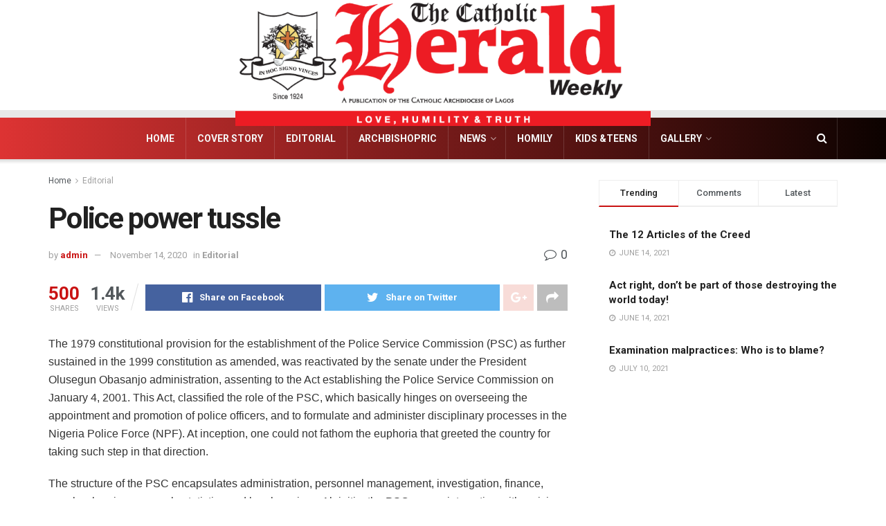

--- FILE ---
content_type: text/html; charset=UTF-8
request_url: https://catholicherald.org.ng/police-power-tussle/
body_size: 26032
content:
<!doctype html>
<!--[if lt IE 7]> <html class="no-js lt-ie9 lt-ie8 lt-ie7" lang="en-US"> <![endif]-->
<!--[if IE 7]>    <html class="no-js lt-ie9 lt-ie8" lang="en-US"> <![endif]-->
<!--[if IE 8]>    <html class="no-js lt-ie9" lang="en-US"> <![endif]-->
<!--[if IE 9]>    <html class="no-js lt-ie10" lang="en-US"> <![endif]-->
<!--[if gt IE 8]><!--> <html class="no-js" lang="en-US"> <!--<![endif]-->
<head><script async src="https://pagead2.googlesyndication.com/pagead/js/adsbygoogle.js?client=ca-pub-3210530348131899"
     crossorigin="anonymous"></script>
    <meta http-equiv="Content-Type" content="text/html; charset=UTF-8" />
    <meta name='viewport' content='width=device-width, initial-scale=1, user-scalable=yes' />
    <link rel="profile" href="http://gmpg.org/xfn/11" />
    <link rel="pingback" href="https://catholicherald.org.ng/xmlrpc.php" />
    <meta name='robots' content='index, follow, max-image-preview:large, max-snippet:-1, max-video-preview:-1' />
<meta property="og:type" content="article">
<meta property="og:title" content="Police power tussle">
<meta property="og:site_name" content="Catholic Herald">
<meta property="og:description" content="The 1979 constitutional provision for the establishment of the Police Service Commission (PSC) as further sustained in the 1999 constitution">
<meta property="og:url" content="https://catholicherald.org.ng/police-power-tussle/">
<meta property="og:locale" content="en_US">
<meta property="article:published_time" content="2020-11-14T15:10:25+00:00">
<meta property="article:modified_time" content="2020-11-14T15:10:25+00:00">
<meta property="article:author" content="https://catholicherald.org.ng">
<meta property="article:section" content="Editorial">
<meta name="twitter:card" content="summary_large_image">
<meta name="twitter:title" content="Police power tussle">
<meta name="twitter:description" content="The 1979 constitutional provision for the establishment of the Police Service Commission (PSC) as further sustained in the 1999 constitution">
<meta name="twitter:url" content="https://catholicherald.org.ng/police-power-tussle/">
<meta name="twitter:site" content="https://catholicherald.org.ng">
			<script type="text/javascript">
              var jnews_ajax_url = '/?ajax-request=jnews'
			</script>
			
	<!-- This site is optimized with the Yoast SEO plugin v20.11 - https://yoast.com/wordpress/plugins/seo/ -->
	<title>Police power tussle - Catholic Herald</title>
	<link rel="canonical" href="https://catholicherald.org.ng/police-power-tussle/" />
	<meta property="og:locale" content="en_US" />
	<meta property="og:type" content="article" />
	<meta property="og:title" content="Police power tussle - Catholic Herald" />
	<meta property="og:description" content="The 1979 constitutional provision for the establishment of the Police Service Commission (PSC) as further sustained in the 1999 constitution as amended, was reactivated by the senate under the President Olusegun Obasanjo administration, assenting to the Act establishing the Police Service Commission on January 4, 2001. This Act, classified the role of the PSC, which [&hellip;]" />
	<meta property="og:url" content="https://catholicherald.org.ng/police-power-tussle/" />
	<meta property="og:site_name" content="Catholic Herald" />
	<meta property="article:published_time" content="2020-11-14T15:10:25+00:00" />
	<meta name="author" content="admin" />
	<meta name="twitter:card" content="summary_large_image" />
	<meta name="twitter:creator" content="@theherald_Lagos" />
	<meta name="twitter:site" content="@theherald_Lagos" />
	<meta name="twitter:label1" content="Written by" />
	<meta name="twitter:data1" content="admin" />
	<meta name="twitter:label2" content="Est. reading time" />
	<meta name="twitter:data2" content="7 minutes" />
	<script type="application/ld+json" class="yoast-schema-graph">{"@context":"https://schema.org","@graph":[{"@type":"Article","@id":"https://catholicherald.org.ng/police-power-tussle/#article","isPartOf":{"@id":"https://catholicherald.org.ng/police-power-tussle/"},"author":{"name":"admin","@id":"https://catholicherald.org.ng/#/schema/person/bc8e3e4b12c5988e288a020c4e7582f7"},"headline":"Police power tussle","datePublished":"2020-11-14T15:10:25+00:00","dateModified":"2020-11-14T15:10:25+00:00","mainEntityOfPage":{"@id":"https://catholicherald.org.ng/police-power-tussle/"},"wordCount":1413,"commentCount":0,"publisher":{"@id":"https://catholicherald.org.ng/#organization"},"articleSection":["Editorial"],"inLanguage":"en-US","potentialAction":[{"@type":"CommentAction","name":"Comment","target":["https://catholicherald.org.ng/police-power-tussle/#respond"]}]},{"@type":"WebPage","@id":"https://catholicherald.org.ng/police-power-tussle/","url":"https://catholicherald.org.ng/police-power-tussle/","name":"Police power tussle - Catholic Herald","isPartOf":{"@id":"https://catholicherald.org.ng/#website"},"datePublished":"2020-11-14T15:10:25+00:00","dateModified":"2020-11-14T15:10:25+00:00","breadcrumb":{"@id":"https://catholicherald.org.ng/police-power-tussle/#breadcrumb"},"inLanguage":"en-US","potentialAction":[{"@type":"ReadAction","target":["https://catholicherald.org.ng/police-power-tussle/"]}]},{"@type":"BreadcrumbList","@id":"https://catholicherald.org.ng/police-power-tussle/#breadcrumb","itemListElement":[{"@type":"ListItem","position":1,"name":"Home","item":"https://catholicherald.org.ng/"},{"@type":"ListItem","position":2,"name":"home","item":"https://catholicherald.org.ng/home/"},{"@type":"ListItem","position":3,"name":"Police power tussle"}]},{"@type":"WebSite","@id":"https://catholicherald.org.ng/#website","url":"https://catholicherald.org.ng/","name":"Catholic Herald","description":"Love, Humility &amp; Truth","publisher":{"@id":"https://catholicherald.org.ng/#organization"},"alternateName":"Archbishop Adewale Martins","potentialAction":[{"@type":"SearchAction","target":{"@type":"EntryPoint","urlTemplate":"https://catholicherald.org.ng/?s={search_term_string}"},"query-input":"required name=search_term_string"}],"inLanguage":"en-US"},{"@type":"Organization","@id":"https://catholicherald.org.ng/#organization","name":"Catholic Herald Lagos","url":"https://catholicherald.org.ng/","logo":{"@type":"ImageObject","inLanguage":"en-US","@id":"https://catholicherald.org.ng/#/schema/logo/image/","url":"https://catholicherald.org.ng/wp-content/uploads/2022/04/cropped-download.png","contentUrl":"https://catholicherald.org.ng/wp-content/uploads/2022/04/cropped-download.png","width":512,"height":512,"caption":"Catholic Herald Lagos"},"image":{"@id":"https://catholicherald.org.ng/#/schema/logo/image/"},"sameAs":["https://twitter.com/theherald_Lagos"]},{"@type":"Person","@id":"https://catholicherald.org.ng/#/schema/person/bc8e3e4b12c5988e288a020c4e7582f7","name":"admin","image":{"@type":"ImageObject","inLanguage":"en-US","@id":"https://catholicherald.org.ng/#/schema/person/image/","url":"https://secure.gravatar.com/avatar/9ba95d2f668781bc143a17c4d22e1c81bfa4b035c3442bf549d285ae04ad62d4?s=96&d=mm&r=g","contentUrl":"https://secure.gravatar.com/avatar/9ba95d2f668781bc143a17c4d22e1c81bfa4b035c3442bf549d285ae04ad62d4?s=96&d=mm&r=g","caption":"admin"},"sameAs":["https://catholicherald.org.ng"],"url":"https://catholicherald.org.ng/author/admin/"}]}</script>
	<!-- / Yoast SEO plugin. -->


<link rel='dns-prefetch' href='//fonts.googleapis.com' />
<link rel="alternate" type="application/rss+xml" title="Catholic Herald &raquo; Feed" href="https://catholicherald.org.ng/feed/" />
<link rel="alternate" type="application/rss+xml" title="Catholic Herald &raquo; Comments Feed" href="https://catholicherald.org.ng/comments/feed/" />
<link rel="alternate" type="application/rss+xml" title="Catholic Herald &raquo; Police power tussle Comments Feed" href="https://catholicherald.org.ng/police-power-tussle/feed/" />
<link rel="alternate" title="oEmbed (JSON)" type="application/json+oembed" href="https://catholicherald.org.ng/wp-json/oembed/1.0/embed?url=https%3A%2F%2Fcatholicherald.org.ng%2Fpolice-power-tussle%2F" />
<link rel="alternate" title="oEmbed (XML)" type="text/xml+oembed" href="https://catholicherald.org.ng/wp-json/oembed/1.0/embed?url=https%3A%2F%2Fcatholicherald.org.ng%2Fpolice-power-tussle%2F&#038;format=xml" />
<style id='wp-img-auto-sizes-contain-inline-css' type='text/css'>
img:is([sizes=auto i],[sizes^="auto," i]){contain-intrinsic-size:3000px 1500px}
/*# sourceURL=wp-img-auto-sizes-contain-inline-css */
</style>
<style id='wp-emoji-styles-inline-css' type='text/css'>

	img.wp-smiley, img.emoji {
		display: inline !important;
		border: none !important;
		box-shadow: none !important;
		height: 1em !important;
		width: 1em !important;
		margin: 0 0.07em !important;
		vertical-align: -0.1em !important;
		background: none !important;
		padding: 0 !important;
	}
/*# sourceURL=wp-emoji-styles-inline-css */
</style>
<style id='wp-block-library-inline-css' type='text/css'>
:root{--wp-block-synced-color:#7a00df;--wp-block-synced-color--rgb:122,0,223;--wp-bound-block-color:var(--wp-block-synced-color);--wp-editor-canvas-background:#ddd;--wp-admin-theme-color:#007cba;--wp-admin-theme-color--rgb:0,124,186;--wp-admin-theme-color-darker-10:#006ba1;--wp-admin-theme-color-darker-10--rgb:0,107,160.5;--wp-admin-theme-color-darker-20:#005a87;--wp-admin-theme-color-darker-20--rgb:0,90,135;--wp-admin-border-width-focus:2px}@media (min-resolution:192dpi){:root{--wp-admin-border-width-focus:1.5px}}.wp-element-button{cursor:pointer}:root .has-very-light-gray-background-color{background-color:#eee}:root .has-very-dark-gray-background-color{background-color:#313131}:root .has-very-light-gray-color{color:#eee}:root .has-very-dark-gray-color{color:#313131}:root .has-vivid-green-cyan-to-vivid-cyan-blue-gradient-background{background:linear-gradient(135deg,#00d084,#0693e3)}:root .has-purple-crush-gradient-background{background:linear-gradient(135deg,#34e2e4,#4721fb 50%,#ab1dfe)}:root .has-hazy-dawn-gradient-background{background:linear-gradient(135deg,#faaca8,#dad0ec)}:root .has-subdued-olive-gradient-background{background:linear-gradient(135deg,#fafae1,#67a671)}:root .has-atomic-cream-gradient-background{background:linear-gradient(135deg,#fdd79a,#004a59)}:root .has-nightshade-gradient-background{background:linear-gradient(135deg,#330968,#31cdcf)}:root .has-midnight-gradient-background{background:linear-gradient(135deg,#020381,#2874fc)}:root{--wp--preset--font-size--normal:16px;--wp--preset--font-size--huge:42px}.has-regular-font-size{font-size:1em}.has-larger-font-size{font-size:2.625em}.has-normal-font-size{font-size:var(--wp--preset--font-size--normal)}.has-huge-font-size{font-size:var(--wp--preset--font-size--huge)}.has-text-align-center{text-align:center}.has-text-align-left{text-align:left}.has-text-align-right{text-align:right}.has-fit-text{white-space:nowrap!important}#end-resizable-editor-section{display:none}.aligncenter{clear:both}.items-justified-left{justify-content:flex-start}.items-justified-center{justify-content:center}.items-justified-right{justify-content:flex-end}.items-justified-space-between{justify-content:space-between}.screen-reader-text{border:0;clip-path:inset(50%);height:1px;margin:-1px;overflow:hidden;padding:0;position:absolute;width:1px;word-wrap:normal!important}.screen-reader-text:focus{background-color:#ddd;clip-path:none;color:#444;display:block;font-size:1em;height:auto;left:5px;line-height:normal;padding:15px 23px 14px;text-decoration:none;top:5px;width:auto;z-index:100000}html :where(.has-border-color){border-style:solid}html :where([style*=border-top-color]){border-top-style:solid}html :where([style*=border-right-color]){border-right-style:solid}html :where([style*=border-bottom-color]){border-bottom-style:solid}html :where([style*=border-left-color]){border-left-style:solid}html :where([style*=border-width]){border-style:solid}html :where([style*=border-top-width]){border-top-style:solid}html :where([style*=border-right-width]){border-right-style:solid}html :where([style*=border-bottom-width]){border-bottom-style:solid}html :where([style*=border-left-width]){border-left-style:solid}html :where(img[class*=wp-image-]){height:auto;max-width:100%}:where(figure){margin:0 0 1em}html :where(.is-position-sticky){--wp-admin--admin-bar--position-offset:var(--wp-admin--admin-bar--height,0px)}@media screen and (max-width:600px){html :where(.is-position-sticky){--wp-admin--admin-bar--position-offset:0px}}
.has-text-align-justify{text-align:justify;}

/*# sourceURL=wp-block-library-inline-css */
</style><style id='global-styles-inline-css' type='text/css'>
:root{--wp--preset--aspect-ratio--square: 1;--wp--preset--aspect-ratio--4-3: 4/3;--wp--preset--aspect-ratio--3-4: 3/4;--wp--preset--aspect-ratio--3-2: 3/2;--wp--preset--aspect-ratio--2-3: 2/3;--wp--preset--aspect-ratio--16-9: 16/9;--wp--preset--aspect-ratio--9-16: 9/16;--wp--preset--color--black: #000000;--wp--preset--color--cyan-bluish-gray: #abb8c3;--wp--preset--color--white: #ffffff;--wp--preset--color--pale-pink: #f78da7;--wp--preset--color--vivid-red: #cf2e2e;--wp--preset--color--luminous-vivid-orange: #ff6900;--wp--preset--color--luminous-vivid-amber: #fcb900;--wp--preset--color--light-green-cyan: #7bdcb5;--wp--preset--color--vivid-green-cyan: #00d084;--wp--preset--color--pale-cyan-blue: #8ed1fc;--wp--preset--color--vivid-cyan-blue: #0693e3;--wp--preset--color--vivid-purple: #9b51e0;--wp--preset--gradient--vivid-cyan-blue-to-vivid-purple: linear-gradient(135deg,rgb(6,147,227) 0%,rgb(155,81,224) 100%);--wp--preset--gradient--light-green-cyan-to-vivid-green-cyan: linear-gradient(135deg,rgb(122,220,180) 0%,rgb(0,208,130) 100%);--wp--preset--gradient--luminous-vivid-amber-to-luminous-vivid-orange: linear-gradient(135deg,rgb(252,185,0) 0%,rgb(255,105,0) 100%);--wp--preset--gradient--luminous-vivid-orange-to-vivid-red: linear-gradient(135deg,rgb(255,105,0) 0%,rgb(207,46,46) 100%);--wp--preset--gradient--very-light-gray-to-cyan-bluish-gray: linear-gradient(135deg,rgb(238,238,238) 0%,rgb(169,184,195) 100%);--wp--preset--gradient--cool-to-warm-spectrum: linear-gradient(135deg,rgb(74,234,220) 0%,rgb(151,120,209) 20%,rgb(207,42,186) 40%,rgb(238,44,130) 60%,rgb(251,105,98) 80%,rgb(254,248,76) 100%);--wp--preset--gradient--blush-light-purple: linear-gradient(135deg,rgb(255,206,236) 0%,rgb(152,150,240) 100%);--wp--preset--gradient--blush-bordeaux: linear-gradient(135deg,rgb(254,205,165) 0%,rgb(254,45,45) 50%,rgb(107,0,62) 100%);--wp--preset--gradient--luminous-dusk: linear-gradient(135deg,rgb(255,203,112) 0%,rgb(199,81,192) 50%,rgb(65,88,208) 100%);--wp--preset--gradient--pale-ocean: linear-gradient(135deg,rgb(255,245,203) 0%,rgb(182,227,212) 50%,rgb(51,167,181) 100%);--wp--preset--gradient--electric-grass: linear-gradient(135deg,rgb(202,248,128) 0%,rgb(113,206,126) 100%);--wp--preset--gradient--midnight: linear-gradient(135deg,rgb(2,3,129) 0%,rgb(40,116,252) 100%);--wp--preset--font-size--small: 13px;--wp--preset--font-size--medium: 20px;--wp--preset--font-size--large: 36px;--wp--preset--font-size--x-large: 42px;--wp--preset--spacing--20: 0.44rem;--wp--preset--spacing--30: 0.67rem;--wp--preset--spacing--40: 1rem;--wp--preset--spacing--50: 1.5rem;--wp--preset--spacing--60: 2.25rem;--wp--preset--spacing--70: 3.38rem;--wp--preset--spacing--80: 5.06rem;--wp--preset--shadow--natural: 6px 6px 9px rgba(0, 0, 0, 0.2);--wp--preset--shadow--deep: 12px 12px 50px rgba(0, 0, 0, 0.4);--wp--preset--shadow--sharp: 6px 6px 0px rgba(0, 0, 0, 0.2);--wp--preset--shadow--outlined: 6px 6px 0px -3px rgb(255, 255, 255), 6px 6px rgb(0, 0, 0);--wp--preset--shadow--crisp: 6px 6px 0px rgb(0, 0, 0);}:where(.is-layout-flex){gap: 0.5em;}:where(.is-layout-grid){gap: 0.5em;}body .is-layout-flex{display: flex;}.is-layout-flex{flex-wrap: wrap;align-items: center;}.is-layout-flex > :is(*, div){margin: 0;}body .is-layout-grid{display: grid;}.is-layout-grid > :is(*, div){margin: 0;}:where(.wp-block-columns.is-layout-flex){gap: 2em;}:where(.wp-block-columns.is-layout-grid){gap: 2em;}:where(.wp-block-post-template.is-layout-flex){gap: 1.25em;}:where(.wp-block-post-template.is-layout-grid){gap: 1.25em;}.has-black-color{color: var(--wp--preset--color--black) !important;}.has-cyan-bluish-gray-color{color: var(--wp--preset--color--cyan-bluish-gray) !important;}.has-white-color{color: var(--wp--preset--color--white) !important;}.has-pale-pink-color{color: var(--wp--preset--color--pale-pink) !important;}.has-vivid-red-color{color: var(--wp--preset--color--vivid-red) !important;}.has-luminous-vivid-orange-color{color: var(--wp--preset--color--luminous-vivid-orange) !important;}.has-luminous-vivid-amber-color{color: var(--wp--preset--color--luminous-vivid-amber) !important;}.has-light-green-cyan-color{color: var(--wp--preset--color--light-green-cyan) !important;}.has-vivid-green-cyan-color{color: var(--wp--preset--color--vivid-green-cyan) !important;}.has-pale-cyan-blue-color{color: var(--wp--preset--color--pale-cyan-blue) !important;}.has-vivid-cyan-blue-color{color: var(--wp--preset--color--vivid-cyan-blue) !important;}.has-vivid-purple-color{color: var(--wp--preset--color--vivid-purple) !important;}.has-black-background-color{background-color: var(--wp--preset--color--black) !important;}.has-cyan-bluish-gray-background-color{background-color: var(--wp--preset--color--cyan-bluish-gray) !important;}.has-white-background-color{background-color: var(--wp--preset--color--white) !important;}.has-pale-pink-background-color{background-color: var(--wp--preset--color--pale-pink) !important;}.has-vivid-red-background-color{background-color: var(--wp--preset--color--vivid-red) !important;}.has-luminous-vivid-orange-background-color{background-color: var(--wp--preset--color--luminous-vivid-orange) !important;}.has-luminous-vivid-amber-background-color{background-color: var(--wp--preset--color--luminous-vivid-amber) !important;}.has-light-green-cyan-background-color{background-color: var(--wp--preset--color--light-green-cyan) !important;}.has-vivid-green-cyan-background-color{background-color: var(--wp--preset--color--vivid-green-cyan) !important;}.has-pale-cyan-blue-background-color{background-color: var(--wp--preset--color--pale-cyan-blue) !important;}.has-vivid-cyan-blue-background-color{background-color: var(--wp--preset--color--vivid-cyan-blue) !important;}.has-vivid-purple-background-color{background-color: var(--wp--preset--color--vivid-purple) !important;}.has-black-border-color{border-color: var(--wp--preset--color--black) !important;}.has-cyan-bluish-gray-border-color{border-color: var(--wp--preset--color--cyan-bluish-gray) !important;}.has-white-border-color{border-color: var(--wp--preset--color--white) !important;}.has-pale-pink-border-color{border-color: var(--wp--preset--color--pale-pink) !important;}.has-vivid-red-border-color{border-color: var(--wp--preset--color--vivid-red) !important;}.has-luminous-vivid-orange-border-color{border-color: var(--wp--preset--color--luminous-vivid-orange) !important;}.has-luminous-vivid-amber-border-color{border-color: var(--wp--preset--color--luminous-vivid-amber) !important;}.has-light-green-cyan-border-color{border-color: var(--wp--preset--color--light-green-cyan) !important;}.has-vivid-green-cyan-border-color{border-color: var(--wp--preset--color--vivid-green-cyan) !important;}.has-pale-cyan-blue-border-color{border-color: var(--wp--preset--color--pale-cyan-blue) !important;}.has-vivid-cyan-blue-border-color{border-color: var(--wp--preset--color--vivid-cyan-blue) !important;}.has-vivid-purple-border-color{border-color: var(--wp--preset--color--vivid-purple) !important;}.has-vivid-cyan-blue-to-vivid-purple-gradient-background{background: var(--wp--preset--gradient--vivid-cyan-blue-to-vivid-purple) !important;}.has-light-green-cyan-to-vivid-green-cyan-gradient-background{background: var(--wp--preset--gradient--light-green-cyan-to-vivid-green-cyan) !important;}.has-luminous-vivid-amber-to-luminous-vivid-orange-gradient-background{background: var(--wp--preset--gradient--luminous-vivid-amber-to-luminous-vivid-orange) !important;}.has-luminous-vivid-orange-to-vivid-red-gradient-background{background: var(--wp--preset--gradient--luminous-vivid-orange-to-vivid-red) !important;}.has-very-light-gray-to-cyan-bluish-gray-gradient-background{background: var(--wp--preset--gradient--very-light-gray-to-cyan-bluish-gray) !important;}.has-cool-to-warm-spectrum-gradient-background{background: var(--wp--preset--gradient--cool-to-warm-spectrum) !important;}.has-blush-light-purple-gradient-background{background: var(--wp--preset--gradient--blush-light-purple) !important;}.has-blush-bordeaux-gradient-background{background: var(--wp--preset--gradient--blush-bordeaux) !important;}.has-luminous-dusk-gradient-background{background: var(--wp--preset--gradient--luminous-dusk) !important;}.has-pale-ocean-gradient-background{background: var(--wp--preset--gradient--pale-ocean) !important;}.has-electric-grass-gradient-background{background: var(--wp--preset--gradient--electric-grass) !important;}.has-midnight-gradient-background{background: var(--wp--preset--gradient--midnight) !important;}.has-small-font-size{font-size: var(--wp--preset--font-size--small) !important;}.has-medium-font-size{font-size: var(--wp--preset--font-size--medium) !important;}.has-large-font-size{font-size: var(--wp--preset--font-size--large) !important;}.has-x-large-font-size{font-size: var(--wp--preset--font-size--x-large) !important;}
/*# sourceURL=global-styles-inline-css */
</style>

<style id='classic-theme-styles-inline-css' type='text/css'>
/*! This file is auto-generated */
.wp-block-button__link{color:#fff;background-color:#32373c;border-radius:9999px;box-shadow:none;text-decoration:none;padding:calc(.667em + 2px) calc(1.333em + 2px);font-size:1.125em}.wp-block-file__button{background:#32373c;color:#fff;text-decoration:none}
/*# sourceURL=/wp-includes/css/classic-themes.min.css */
</style>
<link rel='stylesheet' id='simple-image-popup-css' href='https://catholicherald.org.ng/wp-content/plugins/simple-image-popup//css/simple-image-popup.css?ver=6.9' type='text/css' media='all' />
<link rel='stylesheet' id='js_composer_front-css' href='https://catholicherald.org.ng/wp-content/plugins/js_composer/assets/css/js_composer.min.css?ver=6.5.0' type='text/css' media='all' />
<link rel='stylesheet' id='jeg_customizer_font-css' href='//fonts.googleapis.com/css?family=Roboto%3Aregular%2C500%2C700%2C700%2C500&#038;display=swap&#038;ver=1.2.5' type='text/css' media='all' />
<link rel='stylesheet' id='mediaelement-css' href='https://catholicherald.org.ng/wp-includes/js/mediaelement/mediaelementplayer-legacy.min.css?ver=4.2.17' type='text/css' media='all' />
<link rel='stylesheet' id='wp-mediaelement-css' href='https://catholicherald.org.ng/wp-includes/js/mediaelement/wp-mediaelement.min.css?ver=6.9' type='text/css' media='all' />
<link rel='stylesheet' id='jnews-frontend-css' href='https://catholicherald.org.ng/wp-content/themes/jnews/assets/dist/frontend.min.css?ver=7.1.9' type='text/css' media='all' />
<link rel='stylesheet' id='jnews-style-css' href='https://catholicherald.org.ng/wp-content/themes/jnews/style.css?ver=7.1.9' type='text/css' media='all' />
<link rel='stylesheet' id='jnews-darkmode-css' href='https://catholicherald.org.ng/wp-content/themes/jnews/assets/css/darkmode.css?ver=7.1.9' type='text/css' media='all' />
<link rel='stylesheet' id='jnews-scheme-css' href='https://catholicherald.org.ng/wp-content/themes/jnews/data/import/news/scheme.css?ver=7.1.9' type='text/css' media='all' />
<link rel='stylesheet' id='wp-block-paragraph-css' href='https://catholicherald.org.ng/wp-includes/blocks/paragraph/style.min.css?ver=6.9' type='text/css' media='all' />
<link rel='stylesheet' id='jetpack_css-css' href='https://catholicherald.org.ng/wp-content/plugins/jetpack/css/jetpack.css?ver=10.7.2' type='text/css' media='all' />
<link rel='stylesheet' id='jnews-social-login-style-css' href='https://catholicherald.org.ng/wp-content/plugins/jnews-social-login/assets/css/plugin.css?ver=7.0.4' type='text/css' media='all' />
<link rel='stylesheet' id='jnews-select-share-css' href='https://catholicherald.org.ng/wp-content/plugins/jnews-social-share/assets/css/plugin.css' type='text/css' media='all' />
<link rel='stylesheet' id='jnews-weather-style-css' href='https://catholicherald.org.ng/wp-content/plugins/jnews-weather/assets/css/plugin.css?ver=7.0.5' type='text/css' media='all' />
<script type="text/javascript" src="https://catholicherald.org.ng/wp-includes/js/jquery/jquery.min.js?ver=3.7.1" id="jquery-core-js"></script>
<script type="text/javascript" src="https://catholicherald.org.ng/wp-includes/js/jquery/jquery-migrate.min.js?ver=3.4.1" id="jquery-migrate-js"></script>
<link rel="https://api.w.org/" href="https://catholicherald.org.ng/wp-json/" /><link rel="alternate" title="JSON" type="application/json" href="https://catholicherald.org.ng/wp-json/wp/v2/posts/4728" /><link rel="EditURI" type="application/rsd+xml" title="RSD" href="https://catholicherald.org.ng/xmlrpc.php?rsd" />
<meta name="generator" content="WordPress 6.9" />
<link rel='shortlink' href='https://catholicherald.org.ng/?p=4728' />
<style type='text/css'>img#wpstats{display:none}</style>
	<meta name="generator" content="Powered by WPBakery Page Builder - drag and drop page builder for WordPress."/>
<script type='application/ld+json'>{"@context":"http:\/\/schema.org","@type":"Organization","@id":"https:\/\/catholicherald.org.ng\/#organization","url":"https:\/\/catholicherald.org.ng\/","name":"","logo":{"@type":"ImageObject","url":""},"sameAs":["http:\/\/facebook.com","http:\/\/twitter.com\/theherald_Lagos","http:\/\/plus.google.com","http:\/\/pinterest.com","#","#"]}</script>
<script type='application/ld+json'>{"@context":"http:\/\/schema.org","@type":"WebSite","@id":"https:\/\/catholicherald.org.ng\/#website","url":"https:\/\/catholicherald.org.ng\/","name":"","potentialAction":{"@type":"SearchAction","target":"https:\/\/catholicherald.org.ng\/?s={search_term_string}","query-input":"required name=search_term_string"}}</script>
<link rel="icon" href="https://catholicherald.org.ng/wp-content/uploads/2022/04/cropped-download-32x32.png" sizes="32x32" />
<link rel="icon" href="https://catholicherald.org.ng/wp-content/uploads/2022/04/cropped-download-192x192.png" sizes="192x192" />
<link rel="apple-touch-icon" href="https://catholicherald.org.ng/wp-content/uploads/2022/04/cropped-download-180x180.png" />
<meta name="msapplication-TileImage" content="https://catholicherald.org.ng/wp-content/uploads/2022/04/cropped-download-270x270.png" />
<style id="jeg_dynamic_css" type="text/css" data-type="jeg_custom-css">.jeg_container, .jeg_content, .jeg_boxed .jeg_main .jeg_container, .jeg_autoload_separator { background-color : #ffffff; } body,.newsfeed_carousel.owl-carousel .owl-nav div,.jeg_filter_button,.owl-carousel .owl-nav div,.jeg_readmore,.jeg_hero_style_7 .jeg_post_meta a,.widget_calendar thead th,.widget_calendar tfoot a,.jeg_socialcounter a,.entry-header .jeg_meta_like a,.entry-header .jeg_meta_comment a,.entry-content tbody tr:hover,.entry-content th,.jeg_splitpost_nav li:hover a,#breadcrumbs a,.jeg_author_socials a:hover,.jeg_footer_content a,.jeg_footer_bottom a,.jeg_cartcontent,.woocommerce .woocommerce-breadcrumb a { color : #53585c; } a,.jeg_menu_style_5 > li > a:hover,.jeg_menu_style_5 > li.sfHover > a,.jeg_menu_style_5 > li.current-menu-item > a,.jeg_menu_style_5 > li.current-menu-ancestor > a,.jeg_navbar .jeg_menu:not(.jeg_main_menu) > li > a:hover,.jeg_midbar .jeg_menu:not(.jeg_main_menu) > li > a:hover,.jeg_side_tabs li.active,.jeg_block_heading_5 strong,.jeg_block_heading_6 strong,.jeg_block_heading_7 strong,.jeg_block_heading_8 strong,.jeg_subcat_list li a:hover,.jeg_subcat_list li button:hover,.jeg_pl_lg_7 .jeg_thumb .jeg_post_category a,.jeg_pl_xs_2:before,.jeg_pl_xs_4 .jeg_postblock_content:before,.jeg_postblock .jeg_post_title a:hover,.jeg_hero_style_6 .jeg_post_title a:hover,.jeg_sidefeed .jeg_pl_xs_3 .jeg_post_title a:hover,.widget_jnews_popular .jeg_post_title a:hover,.jeg_meta_author a,.widget_archive li a:hover,.widget_pages li a:hover,.widget_meta li a:hover,.widget_recent_entries li a:hover,.widget_rss li a:hover,.widget_rss cite,.widget_categories li a:hover,.widget_categories li.current-cat > a,#breadcrumbs a:hover,.jeg_share_count .counts,.commentlist .bypostauthor > .comment-body > .comment-author > .fn,span.required,.jeg_review_title,.bestprice .price,.authorlink a:hover,.jeg_vertical_playlist .jeg_video_playlist_play_icon,.jeg_vertical_playlist .jeg_video_playlist_item.active .jeg_video_playlist_thumbnail:before,.jeg_horizontal_playlist .jeg_video_playlist_play,.woocommerce li.product .pricegroup .button,.widget_display_forums li a:hover,.widget_display_topics li:before,.widget_display_replies li:before,.widget_display_views li:before,.bbp-breadcrumb a:hover,.jeg_mobile_menu li.sfHover > a,.jeg_mobile_menu li a:hover,.split-template-6 .pagenum { color : #c91212; } .jeg_menu_style_1 > li > a:before,.jeg_menu_style_2 > li > a:before,.jeg_menu_style_3 > li > a:before,.jeg_side_toggle,.jeg_slide_caption .jeg_post_category a,.jeg_slider_type_1 .owl-nav .owl-next,.jeg_block_heading_1 .jeg_block_title span,.jeg_block_heading_2 .jeg_block_title span,.jeg_block_heading_3,.jeg_block_heading_4 .jeg_block_title span,.jeg_block_heading_6:after,.jeg_pl_lg_box .jeg_post_category a,.jeg_pl_md_box .jeg_post_category a,.jeg_readmore:hover,.jeg_thumb .jeg_post_category a,.jeg_block_loadmore a:hover, .jeg_postblock.alt .jeg_block_loadmore a:hover,.jeg_block_loadmore a.active,.jeg_postblock_carousel_2 .jeg_post_category a,.jeg_heroblock .jeg_post_category a,.jeg_pagenav_1 .page_number.active,.jeg_pagenav_1 .page_number.active:hover,input[type="submit"],.btn,.button,.widget_tag_cloud a:hover,.popularpost_item:hover .jeg_post_title a:before,.jeg_splitpost_4 .page_nav,.jeg_splitpost_5 .page_nav,.jeg_post_via a:hover,.jeg_post_source a:hover,.jeg_post_tags a:hover,.comment-reply-title small a:before,.comment-reply-title small a:after,.jeg_storelist .productlink,.authorlink li.active a:before,.jeg_footer.dark .socials_widget:not(.nobg) a:hover .fa,.jeg_breakingnews_title,.jeg_overlay_slider_bottom.owl-carousel .owl-nav div,.jeg_overlay_slider_bottom.owl-carousel .owl-nav div:hover,.jeg_vertical_playlist .jeg_video_playlist_current,.woocommerce span.onsale,.woocommerce #respond input#submit:hover,.woocommerce a.button:hover,.woocommerce button.button:hover,.woocommerce input.button:hover,.woocommerce #respond input#submit.alt,.woocommerce a.button.alt,.woocommerce button.button.alt,.woocommerce input.button.alt,.jeg_popup_post .caption,.jeg_footer.dark input[type="submit"],.jeg_footer.dark .btn,.jeg_footer.dark .button,.footer_widget.widget_tag_cloud a:hover, .jeg_inner_content .content-inner .jeg_post_category a:hover, #buddypress .standard-form button, #buddypress a.button, #buddypress input[type="submit"], #buddypress input[type="button"], #buddypress input[type="reset"], #buddypress ul.button-nav li a, #buddypress .generic-button a, #buddypress .generic-button button, #buddypress .comment-reply-link, #buddypress a.bp-title-button, #buddypress.buddypress-wrap .members-list li .user-update .activity-read-more a, div#buddypress .standard-form button:hover,div#buddypress a.button:hover,div#buddypress input[type="submit"]:hover,div#buddypress input[type="button"]:hover,div#buddypress input[type="reset"]:hover,div#buddypress ul.button-nav li a:hover,div#buddypress .generic-button a:hover,div#buddypress .generic-button button:hover,div#buddypress .comment-reply-link:hover,div#buddypress a.bp-title-button:hover,div#buddypress.buddypress-wrap .members-list li .user-update .activity-read-more a:hover, #buddypress #item-nav .item-list-tabs ul li a:before, .jeg_inner_content .jeg_meta_container .follow-wrapper a { background-color : #c91212; } .jeg_block_heading_7 .jeg_block_title span, .jeg_readmore:hover, .jeg_block_loadmore a:hover, .jeg_block_loadmore a.active, .jeg_pagenav_1 .page_number.active, .jeg_pagenav_1 .page_number.active:hover, .jeg_pagenav_3 .page_number:hover, .jeg_prevnext_post a:hover h3, .jeg_overlay_slider .jeg_post_category, .jeg_sidefeed .jeg_post.active, .jeg_vertical_playlist.jeg_vertical_playlist .jeg_video_playlist_item.active .jeg_video_playlist_thumbnail img, .jeg_horizontal_playlist .jeg_video_playlist_item.active { border-color : #c91212; } .jeg_tabpost_nav li.active, .woocommerce div.product .woocommerce-tabs ul.tabs li.active { border-bottom-color : #c91212; } .jeg_post_meta .fa, .entry-header .jeg_post_meta .fa, .jeg_review_stars, .jeg_price_review_list { color : #1476b7; } .jeg_share_button.share-float.share-monocrhome a { background-color : #1476b7; } h1,h2,h3,h4,h5,h6,.jeg_post_title a,.entry-header .jeg_post_title,.jeg_hero_style_7 .jeg_post_title a,.jeg_block_title,.jeg_splitpost_bar .current_title,.jeg_video_playlist_title,.gallery-caption,.jeg_push_notification_button>a.button { color : #212121; } .split-template-9 .pagenum, .split-template-10 .pagenum, .split-template-11 .pagenum, .split-template-12 .pagenum, .split-template-13 .pagenum, .split-template-15 .pagenum, .split-template-18 .pagenum, .split-template-20 .pagenum, .split-template-19 .current_title span, .split-template-20 .current_title span { background-color : #212121; } .jeg_topbar .jeg_nav_row, .jeg_topbar .jeg_search_no_expand .jeg_search_input { line-height : 50px; } .jeg_topbar .jeg_nav_row, .jeg_topbar .jeg_nav_icon { height : 50px; } .jeg_midbar { height : 137px; } .jeg_midbar, .jeg_midbar.dark { border-bottom-width : 0px; } .jeg_header .jeg_bottombar.jeg_navbar,.jeg_bottombar .jeg_nav_icon { height : 60px; } .jeg_header .jeg_bottombar.jeg_navbar, .jeg_header .jeg_bottombar .jeg_main_menu:not(.jeg_menu_style_1) > li > a, .jeg_header .jeg_bottombar .jeg_menu_style_1 > li, .jeg_header .jeg_bottombar .jeg_menu:not(.jeg_main_menu) > li > a { line-height : 60px; } .jeg_header .jeg_bottombar.jeg_navbar_wrapper:not(.jeg_navbar_boxed), .jeg_header .jeg_bottombar.jeg_navbar_boxed .jeg_nav_row { background: -moz-linear-gradient(90deg, #dd3333 0%, #0c0200 100%);background: -webkit-linear-gradient(90deg, #dd3333 0%, #0c0200 100%);background: -o-linear-gradient(90deg, #dd3333 0%, #0c0200 100%);background: -ms-linear-gradient(90deg, #dd3333 0%, #0c0200 100%);background: linear-gradient(90deg, #dd3333 0%, #0c0200 100%); } .jeg_header .jeg_bottombar, .jeg_header .jeg_bottombar.jeg_navbar_dark, .jeg_bottombar.jeg_navbar_boxed .jeg_nav_row, .jeg_bottombar.jeg_navbar_dark.jeg_navbar_boxed .jeg_nav_row { border-top-width : 11px; border-bottom-width : 1px; } .jeg_mobile_bottombar { height : 63px; line-height : 63px; } .jeg_mobile_midbar, .jeg_mobile_midbar.dark { background : #ffffff; } body,input,textarea,select,.chosen-container-single .chosen-single,.btn,.button { font-family: Roboto,Helvetica,Arial,sans-serif; } .jeg_post_title, .entry-header .jeg_post_title, .jeg_single_tpl_2 .entry-header .jeg_post_title, .jeg_single_tpl_3 .entry-header .jeg_post_title, .jeg_single_tpl_6 .entry-header .jeg_post_title { font-family: Roboto,Helvetica,Arial,sans-serif; } .jeg_post_excerpt p, .content-inner p { font-family: "Droid Serif",Helvetica,Arial,sans-serif; } </style><style type="text/css">
					.no_thumbnail .jeg_thumb,
					.thumbnail-container.no_thumbnail {
					    display: none !important;
					}
					.jeg_search_result .jeg_pl_xs_3.no_thumbnail .jeg_postblock_content,
					.jeg_sidefeed .jeg_pl_xs_3.no_thumbnail .jeg_postblock_content,
					.jeg_pl_sm.no_thumbnail .jeg_postblock_content {
					    margin-left: 0;
					}
					.jeg_postblock_11 .no_thumbnail .jeg_postblock_content,
					.jeg_postblock_12 .no_thumbnail .jeg_postblock_content,
					.jeg_postblock_12.jeg_col_3o3 .no_thumbnail .jeg_postblock_content  {
					    margin-top: 0;
					}
					.jeg_postblock_15 .jeg_pl_md_box.no_thumbnail .jeg_postblock_content,
					.jeg_postblock_19 .jeg_pl_md_box.no_thumbnail .jeg_postblock_content,
					.jeg_postblock_24 .jeg_pl_md_box.no_thumbnail .jeg_postblock_content,
					.jeg_sidefeed .jeg_pl_md_box .jeg_postblock_content {
					    position: relative;
					}
					.jeg_postblock_carousel_2 .no_thumbnail .jeg_post_title a,
					.jeg_postblock_carousel_2 .no_thumbnail .jeg_post_title a:hover,
					.jeg_postblock_carousel_2 .no_thumbnail .jeg_post_meta .fa {
					    color: #212121 !important;
					} 
				</style>		<style type="text/css" id="wp-custom-css">
			figure.wp-block-gallery.has-nested-images figure.wp-block-image figcaption {
    font-size: 12px;
    font-weight: bold;
    background: none;
    position: relative;
    color: #000;
    line-height: 1.2em;
    margin-top: 0.2em;
}		</style>
		<noscript><style> .wpb_animate_when_almost_visible { opacity: 1; }</style></noscript></head>
<body class="wp-singular post-template-default single single-post postid-4728 single-format-standard wp-embed-responsive wp-theme-jnews jeg_toggle_dark jeg_single_tpl_1 jnews jsc_normal wpb-js-composer js-comp-ver-6.5.0 vc_responsive">

    
    
    <div class="jeg_ad jeg_ad_top jnews_header_top_ads">
        <div class='ads-wrapper  '></div>    </div>

    <!-- The Main Wrapper
    ============================================= -->
    <div class="jeg_viewport">

        
        <div class="jeg_header_wrapper">
            <div class="jeg_header_instagram_wrapper">
    </div>

<!-- HEADER -->
<div class="jeg_header normal">
    <div class="jeg_midbar jeg_container normal">
    <div class="container">
        <div class="jeg_nav_row">
            
                <div class="jeg_nav_col jeg_nav_left jeg_nav_normal">
                    <div class="item_wrap jeg_nav_alignleft">
                                            </div>
                </div>

                
                <div class="jeg_nav_col jeg_nav_center jeg_nav_grow">
                    <div class="item_wrap jeg_nav_aligncenter">
                        <div class="jeg_nav_item jeg_logo jeg_desktop_logo">
			<div class="site-title">
	    	<a href="https://catholicherald.org.ng/" style="padding: 0 0 0 0;">
	    	    <img class='jeg_logo_img' src="https://catholicherald.org.ng/wp-content/uploads/2022/04/Screenshot-resized.png"  alt="Catholic Herald"data-light-src="https://catholicherald.org.ng/wp-content/uploads/2022/04/Screenshot-resized.png" data-light-srcset="https://catholicherald.org.ng/wp-content/uploads/2022/04/Screenshot-resized.png 1x,  2x" data-dark-src="" data-dark-srcset=" 1x,  2x">	    	</a>
	    </div>
	</div>                    </div>
                </div>

                
                <div class="jeg_nav_col jeg_nav_right jeg_nav_normal">
                    <div class="item_wrap jeg_nav_alignright">
                                            </div>
                </div>

                        </div>
    </div>
</div><div class="jeg_bottombar jeg_navbar jeg_container jeg_navbar_wrapper  jeg_navbar_shadow jeg_navbar_menuborder jeg_navbar_dark">
    <div class="container">
        <div class="jeg_nav_row">
            
                <div class="jeg_nav_col jeg_nav_left jeg_nav_normal">
                    <div class="item_wrap jeg_nav_alignleft">
                                            </div>
                </div>

                
                <div class="jeg_nav_col jeg_nav_center jeg_nav_grow">
                    <div class="item_wrap jeg_nav_aligncenter">
                        <div class="jeg_main_menu_wrapper">
<div class="jeg_nav_item jeg_mainmenu_wrap"><ul class="jeg_menu jeg_main_menu jeg_menu_style_2" data-animation="animate"><li id="menu-item-10314" class="menu-item menu-item-type-post_type menu-item-object-page menu-item-home menu-item-10314 bgnav" data-item-row="default" ><a href="https://catholicherald.org.ng/">Home</a></li>
<li id="menu-item-10318" class="menu-item menu-item-type-taxonomy menu-item-object-category menu-item-10318 bgnav" data-item-row="default" ><a href="https://catholicherald.org.ng/category/cover-story/">Cover Story</a></li>
<li id="menu-item-10316" class="menu-item menu-item-type-taxonomy menu-item-object-category current-post-ancestor current-menu-parent current-post-parent menu-item-10316 bgnav" data-item-row="default" ><a href="https://catholicherald.org.ng/category/editorial/">Editorial</a></li>
<li id="menu-item-10330" class="menu-item menu-item-type-taxonomy menu-item-object-category menu-item-10330 bgnav" data-item-row="default" ><a href="https://catholicherald.org.ng/category/archbishopric/">Archbishopric</a></li>
<li id="menu-item-10315" class="menu-item menu-item-type-taxonomy menu-item-object-category menu-item-has-children menu-item-10315 bgnav" data-item-row="default" ><a href="https://catholicherald.org.ng/category/news/">News</a>
<ul class="sub-menu">
	<li id="menu-item-10331" class="menu-item menu-item-type-taxonomy menu-item-object-category menu-item-10331 bgnav" data-item-row="default" ><a href="https://catholicherald.org.ng/category/vatican-news/">Vatican News</a></li>
</ul>
</li>
<li id="menu-item-10319" class="menu-item menu-item-type-taxonomy menu-item-object-category menu-item-10319 bgnav" data-item-row="default" ><a href="https://catholicherald.org.ng/category/homily/">Homily</a></li>
<li id="menu-item-10320" class="menu-item menu-item-type-taxonomy menu-item-object-category menu-item-10320 bgnav" data-item-row="default" ><a href="https://catholicherald.org.ng/category/kids-teens/">Kids &amp;Teens</a></li>
<li id="menu-item-16108" class="menu-item menu-item-type-taxonomy menu-item-object-category menu-item-has-children menu-item-16108 bgnav" data-item-row="default" ><a href="https://catholicherald.org.ng/category/gallery/">Gallery</a>
<ul class="sub-menu">
	<li id="menu-item-10322" class="menu-item menu-item-type-post_type menu-item-object-page menu-item-10322 bgnav" data-item-row="default" ><a href="https://catholicherald.org.ng/gallery/">Gallery</a></li>
</ul>
</li>
</ul></div></div>
                    </div>
                </div>

                
                <div class="jeg_nav_col jeg_nav_right jeg_nav_normal">
                    <div class="item_wrap jeg_nav_alignright">
                        <!-- Search Icon -->
<div class="jeg_nav_item jeg_search_wrapper search_icon jeg_search_popup_expand">
    <a href="#" class="jeg_search_toggle"><i class="fa fa-search"></i></a>
    <form action="https://catholicherald.org.ng/" method="get" class="jeg_search_form" target="_top">
    <input name="s" class="jeg_search_input" placeholder="Search..." type="text" value="" autocomplete="off">
    <button type="submit" class="jeg_search_button btn"><i class="fa fa-search"></i></button>
</form>
<!-- jeg_search_hide with_result no_result -->
<div class="jeg_search_result jeg_search_hide with_result">
    <div class="search-result-wrapper">
    </div>
    <div class="search-link search-noresult">
        No Result    </div>
    <div class="search-link search-all-button">
        <i class="fa fa-search"></i> View All Result    </div>
</div></div>                    </div>
                </div>

                        </div>
    </div>
</div></div><!-- /.jeg_header -->        </div>

        <div class="jeg_header_sticky">
                    </div>

        <div class="jeg_navbar_mobile_wrapper">
            <div class="jeg_navbar_mobile" data-mode="scroll">
    <div class="jeg_mobile_bottombar jeg_mobile_midbar jeg_container normal">
    <div class="container">
        <div class="jeg_nav_row">
            
                <div class="jeg_nav_col jeg_nav_left jeg_nav_normal">
                    <div class="item_wrap jeg_nav_alignleft">
                        <div class="jeg_nav_item">
    <a href="#" class="toggle_btn jeg_mobile_toggle"><i class="fa fa-bars"></i></a>
</div>                    </div>
                </div>

                
                <div class="jeg_nav_col jeg_nav_center jeg_nav_grow">
                    <div class="item_wrap jeg_nav_aligncenter">
                        <div class="jeg_nav_item jeg_mobile_logo">
			<div class="site-title">
	    	<a href="https://catholicherald.org.ng/">
		        <img class='jeg_logo_img' src="https://catholicherald.org.ng/wp-content/uploads/2022/04/Screenshot-29.png"  alt="Catholic Herald"data-light-src="https://catholicherald.org.ng/wp-content/uploads/2022/04/Screenshot-29.png" data-light-srcset="https://catholicherald.org.ng/wp-content/uploads/2022/04/Screenshot-29.png 1x,  2x" data-dark-src="" data-dark-srcset=" 1x,  2x">		    </a>
	    </div>
	</div>                    </div>
                </div>

                
                <div class="jeg_nav_col jeg_nav_right jeg_nav_normal">
                    <div class="item_wrap jeg_nav_alignright">
                        <div class="jeg_nav_item jeg_search_wrapper jeg_search_popup_expand">
    <a href="#" class="jeg_search_toggle"><i class="fa fa-search"></i></a>
	<form action="https://catholicherald.org.ng/" method="get" class="jeg_search_form" target="_top">
    <input name="s" class="jeg_search_input" placeholder="Search..." type="text" value="" autocomplete="off">
    <button type="submit" class="jeg_search_button btn"><i class="fa fa-search"></i></button>
</form>
<!-- jeg_search_hide with_result no_result -->
<div class="jeg_search_result jeg_search_hide with_result">
    <div class="search-result-wrapper">
    </div>
    <div class="search-link search-noresult">
        No Result    </div>
    <div class="search-link search-all-button">
        <i class="fa fa-search"></i> View All Result    </div>
</div></div>                    </div>
                </div>

                        </div>
    </div>
</div></div>
<div class="sticky_blankspace" style="height: 63px;"></div>        </div>    <div class="post-wrapper">

        <div class="post-wrap post-autoload "  data-url="https://catholicherald.org.ng/police-power-tussle/" data-title="Police power tussle" data-id="4728"  data-prev="https://catholicherald.org.ng/endsars-beyond-the-protest/" >

            
            <div class="jeg_main ">
                <div class="jeg_container">
                    <div class="jeg_content jeg_singlepage">

    <div class="container">

        <div class="jeg_ad jeg_article jnews_article_top_ads">
            <div class='ads-wrapper  '></div>        </div>

        <div class="row">
            <div class="jeg_main_content col-md-8">
                <div class="jeg_inner_content">
                    
                                                <div class="jeg_breadcrumbs jeg_breadcrumb_container">
                            <div id="breadcrumbs"><span class="">
                <a href="https://catholicherald.org.ng">Home</a>
            </span><i class="fa fa-angle-right"></i><span class="breadcrumb_last_link">
                <a href="https://catholicherald.org.ng/category/editorial/">Editorial</a>
            </span></div>                        </div>
                        
                        <div class="entry-header">
    	                    
                            <h1 class="jeg_post_title">Police power tussle</h1>

                            
                            <div class="jeg_meta_container"><div class="jeg_post_meta jeg_post_meta_1">

	<div class="meta_left">
									<div class="jeg_meta_author">
										<span class="meta_text">by</span>
					<a href="https://catholicherald.org.ng/author/admin/">admin</a>				</div>
					
					<div class="jeg_meta_date">
				<a href="https://catholicherald.org.ng/police-power-tussle/">November 14, 2020</a>
			</div>
		
					<div class="jeg_meta_category">
				<span><span class="meta_text">in</span>
					<a href="https://catholicherald.org.ng/category/editorial/" rel="category tag">Editorial</a>				</span>
			</div>
		
			</div>

	<div class="meta_right">
							<div class="jeg_meta_comment"><a href="https://catholicherald.org.ng/police-power-tussle/"><i
						class="fa fa-comment-o"></i> 0</a></div>
			</div>
</div>
</div>
                        </div>

                        <div class="jeg_featured featured_image"></div>
                        <div class="jeg_share_top_container"><div class="jeg_share_button clearfix">
                <div class="jeg_share_stats">
                    <div class="jeg_share_count">
                        <div class="counts">500</div>
                        <span class="sharetext">SHARES</span>
                    </div>
                    <div class="jeg_views_count">
                    <div class="counts">1.4k</div>
                    <span class="sharetext">VIEWS</span>
                </div>
                </div>
                <div class="jeg_sharelist">
                    <a href="http://www.facebook.com/sharer.php?u=https%3A%2F%2Fcatholicherald.org.ng%2Fpolice-power-tussle%2F" rel='nofollow'  class="jeg_btn-facebook expanded"><i class="fa fa-facebook-official"></i><span>Share on Facebook</span></a><a href="https://twitter.com/intent/tweet?text=Police+power+tussle&url=https%3A%2F%2Fcatholicherald.org.ng%2Fpolice-power-tussle%2F" rel='nofollow'  class="jeg_btn-twitter expanded"><i class="fa fa-twitter"></i><span>Share on Twitter</span></a><a href="https://plus.google.com/share?url=https%3A%2F%2Fcatholicherald.org.ng%2Fpolice-power-tussle%2F" rel='nofollow'  class="jeg_btn-google-plus removed "><i class="fa fa-google-plus"></i></a>
                    <div class="share-secondary">
                    <a href="https://www.linkedin.com/shareArticle?url=https%3A%2F%2Fcatholicherald.org.ng%2Fpolice-power-tussle%2F&title=Police+power+tussle" rel='nofollow'  class="jeg_btn-linkedin "><i class="fa fa-linkedin"></i></a><a href="https://www.pinterest.com/pin/create/bookmarklet/?pinFave=1&url=https%3A%2F%2Fcatholicherald.org.ng%2Fpolice-power-tussle%2F&media=&description=Police+power+tussle" rel='nofollow'  class="jeg_btn-pinterest "><i class="fa fa-pinterest"></i></a>
                </div>
                <a href="#" class="jeg_btn-toggle"><i class="fa fa-share"></i></a>
                </div>
            </div></div>
                        <div class="jeg_ad jeg_article jnews_content_top_ads "><div class='ads-wrapper  '></div></div>
                        <div class="entry-content no-share">
                            <div class="jeg_share_button share-float jeg_sticky_share clearfix share-monocrhome">
                                <div class="jeg_share_float_container"></div>                            </div>

                            <div class="content-inner ">
                                
<p> The 1979 constitutional provision for the establishment of the Police Service Commission (PSC) as further sustained in the 1999 constitution as amended, was reactivated by the senate under the President Olusegun Obasanjo administration, assenting to the Act establishing the Police Service Commission on January 4, 2001. This Act, classified the role of the PSC, which basically hinges on overseeing the appointment and promotion of police officers, and to formulate and administer disciplinary processes in the Nigeria Police Force (NPF). At inception, one could not fathom the euphoria that greeted the country for taking such step in that direction.</p>


<p> The structure of the PSC encapsulates administration, personnel management, investigation, finance, supply, planning, research, statistics and legal services. Ab initio, the PSC swung into action with a vision to actualize a highly motivated, professional, disciplined and accountable police service that upholds human rights. Regrettably now, almost 20 years down the line, what we see of the PSC is a charade adorned with paintings of administrative recklessness, strategy and policy summersaults which have left anticipated efficiency and value for human dignity at the mercy of ill-fated projects, despite huge chunks of money, running into billions of naira sunk in this course. As it is, three former Inspectors-General of Police have led the commission at various points since inception, with Alhaji Musiliu Smith currently serving as the chairman. </p>


<p>One would expect that by now, the government should be able to fix ailing segments of institutions in the country, and in return secure public trust and proficiency in strategy. Basically, theoretical inputs without implementations have remained the bane of the Nigerian nation, which is good at establishing agencies without institutional conscience. What explanation do we have as a nation that police Inspectors-General, who failed to liberate the police force from its shackles, were re-engaged to head a commission responsible for the welfare of their former subjects, and expect substantive police reforms? While pondering on the activeness or inactiveness of the PSC, an institution established constitutionally to be responsible for police activities in the country, there came the emergence of the Police Act 2020, enacted in September 20, which gives the Inspector General of Police, IGP some of the rights of the PSC, which include the recruitment of officers, including constables and cadets. And the IGP as it is, tried to exercise the powers granted to him by recruiting some 10, 000 constables in 2019. </p>


<p>The court said some parts of the new law contradict certain provisions of the 1999 constitution that empowers the Police Service Commission (PSC) to appoint persons into offices in the Nigeria Police Force except the office of the Inspector General of Police. This step taken by the IGP, sparked the PSC up to take the IGP and the NPF to the High Court in Abuja over the recruitment of these constables in December, 2019 as approved by President Muhammadu Buhari. </p>


<p>When the High Court dismissed the suit challenging the recruitment exercise, the PSC headed to the Court of Appeal. The Court of Appeal ruled the case in favour of the PSC, as it held that the IGP and the Police lack the power to recruit the constables, saying it is the job of the PSC to carry out the recruitment since it is the commission that had exclusive power to do so. According to reports, the Court of Appeal had declared the Police Act 2020, unconstitutional because it affects the constitutional mandate of the PSC. The provision of the Act, was said to be in conflict with paragraph 30 Part 1 of the Third Schedule to the 1999 Constitution, which empowers the Commission to appoint persons into offices in the Nigeria Police Force, including constables and cadets.</p>


<p> According to that part of the constitution, the only office exempted for the PSC to appoint is that of the Inspector General of Police. The jurist declared that no act of the National Assembly or law can take away or curtail such power from the PSC. The appellate court also gave a declaration that any piece of legislation or instrument relied upon by the IGP to exercise the powers to appoint, promote, dismiss or discipline any officer in the Nigeria Police Force is invalid. This is because they are being inconsistent with the provisions of the Constitution particularly section 153 subsection (1)(m), section 153 subsection (2) and section215(1)(b) of the Constitution of the Federal Republic of Nigeria 1999 (as amended) and Paragraph 30 part 1 of the Third Schedule to the Constitution. </p>


<p>They also gave an order of perpetual injunction restraining the police from interfering with the commission’s discharge of its functions regarding appointment, promotion, dismissal, or exercise of disciplinary control over any police officer other than the Inspector General of Police. However, the Police IGP, Mohammed Adamu, approached the Supreme Court urging it to overturn the judgment of the Court of Appeal, which nullified the recruitment of the constables. They also wrote a letter through their lawyer, to the Chairman of the PSC contending that no step could be taken to enforce the judgment after an appeal and the motion for injunction they had filed against the contested verdict of the Court of Appeal.</p>


<p> The IGP and the Police contended that the court erred in law when they held that the provision of Section 71 of the Nigeria Police Regulations 1968 made pursuant to Section 46 of the Police Act is inconsistent with the provision of paragraph 30 Part I of the Third Schedule to the 1999 Constitution. This battle between the PSC and the IGP and police, is sufficient proof that there are discordant tunes among those saddled with the responsibility of protecting and securing the lives and properties of the people.</p>


<p> Following the obvious disharmony between the authorities responsible for rebuilding the fractured architecture of the Police Force, it is expedient that the President Muhammadu Buhari government swing into action, and do the needful to harmonize things in these institutions, so as to regain the already depleting trust of the people for this administration. If indeed, this government has good intentions for Nigeria and Nigerians, they should eschew all forms of bureaucracy and stop replicating agencies. Rather, they should establish the culture of repairing and refurbishing existing institutions, and stop this multiplicity of institutions that end up creating commotion and confusion in the land. </p>


<p>Furthermore, the leadership of this country should wake up from its catnap and retrace its steps, and put a check on its array of constitutional disservices in the nation before it hits an armor-plated brick wall. This is indeed no period for political jobbers and bootlickers to extol or exonerate their cohorts because the issues cooked by those in power and their antics degenerated and sparked off the recent protests by young Nigerians all over the country who raised several concerns heightened by police harassment and brutality, inefficiency and imperiousness.</p>


<p> These pernicious acts by officers and men of the Nigeria Police Force, whose pay are sourced from public funds and tax payers’ money became intolerable, as citizens had groaned for long. Unfortunately, there is no police station you go to make an entry in this country that you would not be requested to pay a sum, either for fuel, paper, pen or other things, depending on the category of report being made.</p>


<p> Is the Police Service Commission, PSC, oblivious of this reality? How much more time do we need as a nation to face the realities that stare us in the face? Amnesty International has continuously lamented the camouflaged progress and widespread torture cum unlawful killings of Nigerians. In 2004, Amnesty International released a report tagged ‘welcome to hellfire’; complementary publications were also unveiled in 2016 and 2020; the three reports evidently indicted the now defunct Special Anti-Robbery Squad (SARS) unit of the Nigeria Police Force. </p>


<p>The question that comes to mind is how has it become rocket science to fix the misdemeanour bedeviling a single agency of government with all the paraphernalia and ostensibly skilled personnel and experts at the Presidency, National Assembly, Ministry of Interior, Ministry of Police Affairs, the Police Service Commission and the Police Council. Where did we get it wrong? All we see is the multiplicity of government ddpartments and agencies devised for selfish political gains. </p>


<p> The Nigeria Government should think it through, and take seriously the advice by the office of the Secretary-General of the United Nations to undertake broader police reforms, since we need advice from international bodies such as the UN before we can advance practical and realistic reforms in a core security agency, despite unaccounted sums of money flying around in the name of security votes.  </p>
                                
	                            
                                                            </div>


                        </div>
	                    <div class="jeg_share_bottom_container"><div class="jeg_share_button share-bottom clearfix">
                <div class="jeg_sharelist">
                    <a href="http://www.facebook.com/sharer.php?u=https%3A%2F%2Fcatholicherald.org.ng%2Fpolice-power-tussle%2F" rel='nofollow' class="jeg_btn-facebook expanded"><i class="fa fa-facebook-official"></i><span>Share<span class="count">200</span></span></a><a href="https://twitter.com/intent/tweet?text=Police+power+tussle&url=https%3A%2F%2Fcatholicherald.org.ng%2Fpolice-power-tussle%2F" rel='nofollow' class="jeg_btn-twitter expanded"><i class="fa fa-twitter"></i><span>Tweet<span class="count">125</span></span></a><a href="https://plus.google.com/share?url=https%3A%2F%2Fcatholicherald.org.ng%2Fpolice-power-tussle%2F" rel='nofollow' class="jeg_btn-google-plus removed expanded"><i class="fa fa-google-plus"></i><span>Share<span class="count">50</span></span></a>
                    <div class="share-secondary">
                    <a href="https://www.linkedin.com/shareArticle?url=https%3A%2F%2Fcatholicherald.org.ng%2Fpolice-power-tussle%2F&title=Police+power+tussle" rel='nofollow'  class="jeg_btn-linkedin "><i class="fa fa-linkedin"></i></a><a href="https://www.pinterest.com/pin/create/bookmarklet/?pinFave=1&url=https%3A%2F%2Fcatholicherald.org.ng%2Fpolice-power-tussle%2F&media=&description=Police+power+tussle" rel='nofollow'  class="jeg_btn-pinterest "><i class="fa fa-pinterest"></i></a>
                </div>
                <a href="#" class="jeg_btn-toggle"><i class="fa fa-share"></i></a>
                </div>
            </div></div>
	                    
                        <div class="jeg_ad jeg_article jnews_content_bottom_ads "><div class='ads-wrapper  '></div></div><div class="jnews_prev_next_container"></div><div class="jnews_author_box_container ">
	<div class="jeg_authorbox">
		<div class="jeg_author_image">
			<img alt='admin' src='https://secure.gravatar.com/avatar/9ba95d2f668781bc143a17c4d22e1c81bfa4b035c3442bf549d285ae04ad62d4?s=80&#038;d=mm&#038;r=g' srcset='https://secure.gravatar.com/avatar/9ba95d2f668781bc143a17c4d22e1c81bfa4b035c3442bf549d285ae04ad62d4?s=160&#038;d=mm&#038;r=g 2x' class='avatar avatar-80 photo' height='80' width='80' decoding='async'/>		</div>
		<div class="jeg_author_content">
			<h3 class="jeg_author_name">
				<a href="https://catholicherald.org.ng/author/admin/">
					admin				</a>
			</h3>
			<p class="jeg_author_desc">
							</p>

							<div class="jeg_author_socials">
												<a target='_blank' href='https://catholicherald.org.ng' class='url'><i class='fa fa-globe'></i> </a>
											</div>
			
		</div>
	</div>
</div><div class="jnews_related_post_container"></div><div class='jnews-autoload-splitter'  data-url="https://catholicherald.org.ng/police-power-tussle/" data-title="Police power tussle" data-id="4728"  data-prev="https://catholicherald.org.ng/endsars-beyond-the-protest/" ></div><div class="jnews_popup_post_container"></div><div class="jnews_comment_container"></div>
                                    </div>
            </div>
            
<div class="jeg_sidebar  jeg_sticky_sidebar col-md-4">
    <div class="widget widget_jnews_tab_post" id="jnews_tab_post-1"><div class="jeg_tabpost_widget"><ul class="jeg_tabpost_nav">
                <li data-tab-content="jeg_tabpost_1" class="active">Trending</li>
                <li data-tab-content="jeg_tabpost_2">Comments</li>
                <li data-tab-content="jeg_tabpost_3">Latest</li>
            </ul><div class="jeg_tabpost_content"><div class="jeg_tabpost_item active" id="jeg_tabpost_1"><div class="jegwidgetpopular"><div class="jeg_post jeg_pl_sm no_thumbnail format-standard">
                    <div class="jeg_thumb">
                        
                        <a href="https://catholicherald.org.ng/the-12-articles-of-the-creed/"><div class="thumbnail-container animate-lazy no_thumbnail size-715 "></div></a>
                    </div>
                    <div class="jeg_postblock_content">
                        <h3 class="jeg_post_title"><a property="url" href="https://catholicherald.org.ng/the-12-articles-of-the-creed/">The 12 Articles of the Creed</a></h3>
                        <div class="jeg_post_meta">
                    <div class="jeg_meta_date"><i class="fa fa-clock-o"></i> June 14, 2021</div>
                </div>
                    </div>
                </div><div class="jeg_post jeg_pl_sm no_thumbnail format-standard">
                    <div class="jeg_thumb">
                        
                        <a href="https://catholicherald.org.ng/act-right-dont-be-part-of-those-destroying-the-world-today/"><div class="thumbnail-container animate-lazy no_thumbnail size-715 "></div></a>
                    </div>
                    <div class="jeg_postblock_content">
                        <h3 class="jeg_post_title"><a property="url" href="https://catholicherald.org.ng/act-right-dont-be-part-of-those-destroying-the-world-today/">Act right, don’t be part of those destroying the world today!</a></h3>
                        <div class="jeg_post_meta">
                    <div class="jeg_meta_date"><i class="fa fa-clock-o"></i> June 14, 2021</div>
                </div>
                    </div>
                </div><div class="jeg_post jeg_pl_sm no_thumbnail format-standard">
                    <div class="jeg_thumb">
                        
                        <a href="https://catholicherald.org.ng/examination-malpractices-who-is-to-blame/"><div class="thumbnail-container animate-lazy no_thumbnail size-715 "></div></a>
                    </div>
                    <div class="jeg_postblock_content">
                        <h3 class="jeg_post_title"><a property="url" href="https://catholicherald.org.ng/examination-malpractices-who-is-to-blame/">Examination malpractices: Who is to blame?</a></h3>
                        <div class="jeg_post_meta">
                    <div class="jeg_meta_date"><i class="fa fa-clock-o"></i> July 10, 2021</div>
                </div>
                    </div>
                </div></div></div><div class="jeg_tabpost_item" id="jeg_tabpost_2"><div class="jegwidgetpopular"><div class="jeg_post jeg_pl_sm format-standard">
                    <div class="jeg_thumb">
                        
                        <a href="https://catholicherald.org.ng/at-63-i-am-still-running-the-race/"><div class="thumbnail-container animate-lazy  size-715 "><img width="120" height="86" src="https://catholicherald.org.ng/wp-content/themes/jnews/assets/img/jeg-empty.png" class="attachment-jnews-120x86 size-jnews-120x86 lazyload wp-post-image" alt="" decoding="async" sizes="(max-width: 120px) 100vw, 120px" data-full-width="382" data-full-height="543" data-src="https://catholicherald.org.ng/wp-content/uploads/2022/05/Screenshot_20220530-114547_Drive-120x86.jpg" data-srcset="https://catholicherald.org.ng/wp-content/uploads/2022/05/Screenshot_20220530-114547_Drive-120x86.jpg 120w, https://catholicherald.org.ng/wp-content/uploads/2022/05/Screenshot_20220530-114547_Drive-350x250.jpg 350w" data-sizes="auto" data-expand="700" /></div></a>
                    </div>
                    <div class="jeg_postblock_content">
                        <h3 class="jeg_post_title"><a property="url" href="https://catholicherald.org.ng/at-63-i-am-still-running-the-race/">At 63, I am still running the race</a></h3>
                        <div class="jeg_post_meta">
                    <div class="jeg_meta_like"><i class="fa fa-comment-o"></i> 0</div>
                </div>
                    </div>
                </div><div class="jeg_post jeg_pl_sm format-standard">
                    <div class="jeg_thumb">
                        
                        <a href="https://catholicherald.org.ng/deborahs-death-a-national-tragedy/"><div class="thumbnail-container animate-lazy  size-715 "><img width="120" height="86" src="https://catholicherald.org.ng/wp-content/themes/jnews/assets/img/jeg-empty.png" class="attachment-jnews-120x86 size-jnews-120x86 lazyload wp-post-image" alt="Now that 2023 general elections are drawing near" decoding="async" data-full-width="285" data-full-height="177" data-src="https://catholicherald.org.ng/wp-content/uploads/2022/05/editorial1-120x86.jpg" data-srcset="" data-sizes="auto" data-expand="700" /></div></a>
                    </div>
                    <div class="jeg_postblock_content">
                        <h3 class="jeg_post_title"><a property="url" href="https://catholicherald.org.ng/deborahs-death-a-national-tragedy/">Deborah&#8217;s death, a national tragedy!</a></h3>
                        <div class="jeg_post_meta">
                    <div class="jeg_meta_like"><i class="fa fa-comment-o"></i> 0</div>
                </div>
                    </div>
                </div><div class="jeg_post jeg_pl_sm format-standard">
                    <div class="jeg_thumb">
                        
                        <a href="https://catholicherald.org.ng/bishop-oyejola-urges-nigerians-to-get-pvcs/"><div class="thumbnail-container animate-lazy  size-715 "><img width="120" height="86" src="https://catholicherald.org.ng/wp-content/themes/jnews/assets/img/jeg-empty.png" class="attachment-jnews-120x86 size-jnews-120x86 lazyload wp-post-image" alt="‘Agege Bread’ Easter message: CAN forgives Sterling Bank CEO" decoding="async" loading="lazy" data-full-width="294" data-full-height="172" data-src="https://catholicherald.org.ng/wp-content/uploads/2022/05/News-120x86.jpg" data-srcset="" data-sizes="auto" data-expand="700" /></div></a>
                    </div>
                    <div class="jeg_postblock_content">
                        <h3 class="jeg_post_title"><a property="url" href="https://catholicherald.org.ng/bishop-oyejola-urges-nigerians-to-get-pvcs/">Bishop Oyejola urges Nigerians to get PVCs</a></h3>
                        <div class="jeg_post_meta">
                    <div class="jeg_meta_like"><i class="fa fa-comment-o"></i> 0</div>
                </div>
                    </div>
                </div></div></div><div class="jeg_tabpost_item" id="jeg_tabpost_3"><div class="jegwidgetpopular"><div class="jeg_post jeg_pl_sm format-standard">
                    <div class="jeg_thumb">
                        
                        <a href="https://catholicherald.org.ng/genocide-or-propaganda-nigeria-new-york-times-and-the-fierce-battle-over-the-christian-genocide-narrative/"><div class="thumbnail-container animate-lazy  size-715 "><img width="120" height="86" src="https://catholicherald.org.ng/wp-content/themes/jnews/assets/img/jeg-empty.png" class="attachment-jnews-120x86 size-jnews-120x86 lazyload wp-post-image" alt="" decoding="async" loading="lazy" data-full-width="567" data-full-height="229" data-src="https://catholicherald.org.ng/wp-content/uploads/2026/01/Picture1-120x86.png" data-srcset="" data-sizes="auto" data-expand="700" /></div></a>
                    </div>
                    <div class="jeg_postblock_content">
                        <h3 class="jeg_post_title"><a property="url" href="https://catholicherald.org.ng/genocide-or-propaganda-nigeria-new-york-times-and-the-fierce-battle-over-the-christian-genocide-narrative/">Genocide or propaganda? Nigeria, New York Times and the fierce battle over the ‘Christian Genocide’ narrative</a></h3>
                        <div class="jeg_post_meta">
                    <div class="jeg_meta_like"><i class="fa fa-clock-o"></i> January 26, 2026</div>
                </div>
                    </div>
                </div><div class="jeg_post jeg_pl_sm format-standard">
                    <div class="jeg_thumb">
                        
                        <a href="https://catholicherald.org.ng/agm-resolutions-will-shape-archdiocese-as-election-year-kicks-off-very-rev-fr-obi/"><div class="thumbnail-container animate-lazy  size-715 "><img width="120" height="86" src="https://catholicherald.org.ng/wp-content/themes/jnews/assets/img/jeg-empty.png" class="attachment-jnews-120x86 size-jnews-120x86 lazyload wp-post-image" alt="" decoding="async" loading="lazy" data-full-width="181" data-full-height="214" data-src="https://catholicherald.org.ng/wp-content/uploads/2026/01/Picture2-1-120x86.png" data-srcset="" data-sizes="auto" data-expand="700" /></div></a>
                    </div>
                    <div class="jeg_postblock_content">
                        <h3 class="jeg_post_title"><a property="url" href="https://catholicherald.org.ng/agm-resolutions-will-shape-archdiocese-as-election-year-kicks-off-very-rev-fr-obi/">AGM resolutions will shape Archdiocese as election year kicks off –Very Rev. Fr. Obi</a></h3>
                        <div class="jeg_post_meta">
                    <div class="jeg_meta_like"><i class="fa fa-clock-o"></i> January 26, 2026</div>
                </div>
                    </div>
                </div><div class="jeg_post jeg_pl_sm format-standard">
                    <div class="jeg_thumb">
                        
                        <a href="https://catholicherald.org.ng/christians-vulnerability-without-scriptures/"><div class="thumbnail-container animate-lazy  size-715 "><img width="120" height="86" src="https://catholicherald.org.ng/wp-content/themes/jnews/assets/img/jeg-empty.png" class="attachment-jnews-120x86 size-jnews-120x86 lazyload wp-post-image" alt="Now that 2023 general elections are drawing near" decoding="async" loading="lazy" data-full-width="285" data-full-height="177" data-src="https://catholicherald.org.ng/wp-content/uploads/2022/05/editorial1-120x86.jpg" data-srcset="" data-sizes="auto" data-expand="700" /></div></a>
                    </div>
                    <div class="jeg_postblock_content">
                        <h3 class="jeg_post_title"><a property="url" href="https://catholicherald.org.ng/christians-vulnerability-without-scriptures/">Christians&#8217; vulnerability without Scriptures</a></h3>
                        <div class="jeg_post_meta">
                    <div class="jeg_meta_like"><i class="fa fa-clock-o"></i> January 26, 2026</div>
                </div>
                    </div>
                </div></div></div></div></div></div><div class="widget widget_jnews_module_element_ads" id="jnews_module_element_ads-1"><div  class='jeg_ad jeg_ad_module jnews_module_4728_0_697865f39ac13   '><div class='ads-wrapper'></div></div></div></div>        </div>

        <div class="jeg_ad jeg_article jnews_article_bottom_ads">
            <div class='ads-wrapper  '></div>        </div>

    </div>
</div>
                </div>
            </div>

            <div id="post-body-class" class="wp-singular post-template-default single single-post postid-4728 single-format-standard wp-embed-responsive wp-theme-jnews jeg_toggle_dark jeg_single_tpl_1 jnews jsc_normal wpb-js-composer js-comp-ver-6.5.0 vc_responsive"></div>

            
        </div>

        <div class="post-ajax-overlay">
    <div class="preloader_type preloader_dot">
        <div class="newsfeed_preloader jeg_preloader dot">
            <span></span><span></span><span></span>
        </div>
        <div class="newsfeed_preloader jeg_preloader circle">
            <div class="jnews_preloader_circle_outer">
                <div class="jnews_preloader_circle_inner"></div>
            </div>
        </div>
        <div class="newsfeed_preloader jeg_preloader square">
            <div class="jeg_square"><div class="jeg_square_inner"></div></div>
        </div>
    </div>
</div>
    </div>
        <div class="footer-holder" id="footer" data-id="footer">
            <div class="jeg_footer jeg_footer_sidecontent normal">
    <div class="jeg_footer_container jeg_container">
        <div class="jeg_footer_content">
            <div class="container">
                <div class="row">
                    <div class="jeg_footer_primary clearfix">
                        <div class="col-md-2 footer_column">
                            <div class="footer_widget widget_about">
                                <div class="jeg_about">
                                    <a href="https://catholicherald.org.ng/" class="footer_logo">
                                        <img class='jeg_logo_img' src="https://catholicherald.org.ng/wp-content/uploads/2022/04/download.png"  alt="Catholic Herald"data-light-src="https://catholicherald.org.ng/wp-content/uploads/2022/04/download.png" data-light-srcset="https://catholicherald.org.ng/wp-content/uploads/2022/04/download.png 1x,  2x" data-dark-src="" data-dark-srcset=" 1x,  2x">                                    </a>
                                    <p class="copyright"> Copyright &copy; 2026 | Powered by <a href="https://wa.me/2348037328578"><strong> Xebrian </strong></a> </p>
                                </div>
                            </div>
                        </div>
                        <div class="col-md-7 col-sm-8 footer_column">
                            <div class="footer_widget widget_nav_menu">
                                <div class="jeg_footer_heading jeg_footer_heading_2">
                                    <h3 class="jeg_footer_title menu-title"><span>Navigate Site</span></h3>
                                </div>
                                <ul class="jeg_menu_footer"><li id="menu-item-10423" class="menu-item menu-item-type-post_type menu-item-object-page menu-item-home menu-item-10423"><a href="https://catholicherald.org.ng/">Home</a></li>
<li id="menu-item-10420" class="menu-item menu-item-type-taxonomy menu-item-object-category menu-item-10420"><a href="https://catholicherald.org.ng/category/mixed-grill/">Mixed Grill</a></li>
<li id="menu-item-10421" class="menu-item menu-item-type-taxonomy menu-item-object-category menu-item-10421"><a href="https://catholicherald.org.ng/category/interview-section/">Interview Section</a></li>
<li id="menu-item-10422" class="menu-item menu-item-type-taxonomy menu-item-object-category menu-item-10422"><a href="https://catholicherald.org.ng/category/spirituality/">Spirituality</a></li>
<li id="menu-item-10645" class="menu-item menu-item-type-taxonomy menu-item-object-category menu-item-10645"><a href="https://catholicherald.org.ng/category/entertainment/sports/">Sports</a></li>
<li id="menu-item-10646" class="menu-item menu-item-type-taxonomy menu-item-object-category menu-item-10646"><a href="https://catholicherald.org.ng/category/lifestyle/health/">Health</a></li>
<li id="menu-item-10647" class="menu-item menu-item-type-taxonomy menu-item-object-category menu-item-10647"><a href="https://catholicherald.org.ng/category/technology/">Technology</a></li>
<li id="menu-item-10104" class="menu-item menu-item-type-custom menu-item-object-custom menu-item-10104"><a href="http://catholicherald.org.ng/gallery">Gallery</a></li>
<li id="menu-item-13643" class="menu-item menu-item-type-taxonomy menu-item-object-category menu-item-13643"><a href="https://catholicherald.org.ng/category/back-page/">Back Page</a></li>
<li id="menu-item-10068" class="menu-item menu-item-type-custom menu-item-object-custom menu-item-10068"><a href="http://catholicherald.org.ng/contact">Contact</a></li>
</ul>                            </div>
                        </div>
                        <div class="col-md-3 col-sm-4 footer_column">
                            <div class="jeg_footer_heading jeg_footer_heading_2">
                                    <h3 class="jeg_footer_title social-title"><span>Follow Us</span></h3>
                            </div>

                            			<div class="socials_widget nobg">
				<a href="http://facebook.com" target='_blank' class="jeg_facebook"><i class="fa fa-facebook"></i> </a><a href="http://twitter.com/theherald_Lagos" target='_blank' class="jeg_twitter"><i class="fa fa-twitter"></i> </a><a href="http://plus.google.com" target='_blank' class="jeg_google-plus removed"><i class="fa fa-google-plus"></i> </a><a href="http://pinterest.com" target='_blank' class="jeg_pinterest"><i class="fa fa-pinterest"></i> </a><a href="#" target='_blank' class="jeg_vk"><i class="fa fa-vk"></i> </a><a href="#" target='_blank' class="jeg_rss"><i class="fa fa-rss"></i> </a>			</div>
			                        </div>
                    </div>
                </div>
            </div>
        </div>
    </div>
</div><!-- /.footer -->
        </div>

        <div class="jscroll-to-top">
        	<a href="#back-to-top" class="jscroll-to-top_link"><i class="fa fa-angle-up"></i></a>
        </div>
    </div>

    <!-- Mobile Navigation
    ============================================= -->
<div id="jeg_off_canvas" class="normal">
    <a href="#" class="jeg_menu_close"><i class="jegicon-cross"></i></a>
    <div class="jeg_bg_overlay"></div>
    <div class="jeg_mobile_wrapper">
        <div class="nav_wrap">
    <div class="item_main">
        <!-- Search Form -->
<div class="jeg_aside_item jeg_search_wrapper jeg_search_no_expand round">
    <a href="#" class="jeg_search_toggle"><i class="fa fa-search"></i></a>
    <form action="https://catholicherald.org.ng/" method="get" class="jeg_search_form" target="_top">
    <input name="s" class="jeg_search_input" placeholder="Search..." type="text" value="" autocomplete="off">
    <button type="submit" class="jeg_search_button btn"><i class="fa fa-search"></i></button>
</form>
<!-- jeg_search_hide with_result no_result -->
<div class="jeg_search_result jeg_search_hide with_result">
    <div class="search-result-wrapper">
    </div>
    <div class="search-link search-noresult">
        No Result    </div>
    <div class="search-link search-all-button">
        <i class="fa fa-search"></i> View All Result    </div>
</div></div><div class="jeg_aside_item">
    <ul class="jeg_mobile_menu"><li id="menu-item-10069" class="menu-item menu-item-type-post_type menu-item-object-page menu-item-home menu-item-10069"><a href="https://catholicherald.org.ng/">Home</a></li>
<li id="menu-item-10416" class="menu-item menu-item-type-taxonomy menu-item-object-category menu-item-10416"><a href="https://catholicherald.org.ng/category/cover-story/">Cover Story</a></li>
<li id="menu-item-10415" class="menu-item menu-item-type-taxonomy menu-item-object-category current-post-ancestor current-menu-parent current-post-parent menu-item-10415"><a href="https://catholicherald.org.ng/category/editorial/">Editorial</a></li>
<li id="menu-item-10414" class="menu-item menu-item-type-taxonomy menu-item-object-category menu-item-10414"><a href="https://catholicherald.org.ng/category/archbishopric/">Archbishopric</a></li>
<li id="menu-item-10412" class="menu-item menu-item-type-taxonomy menu-item-object-category menu-item-has-children menu-item-10412"><a href="https://catholicherald.org.ng/category/news/">News</a>
<ul class="sub-menu">
	<li id="menu-item-10325" class="menu-item menu-item-type-taxonomy menu-item-object-category menu-item-10325"><a href="https://catholicherald.org.ng/category/vatican-news/">Vatican News</a></li>
</ul>
</li>
<li id="menu-item-10327" class="menu-item menu-item-type-taxonomy menu-item-object-category menu-item-has-children menu-item-10327"><a href="https://catholicherald.org.ng/category/homily/">Homily</a>
<ul class="sub-menu">
	<li id="menu-item-10409" class="menu-item menu-item-type-taxonomy menu-item-object-category menu-item-10409"><a href="https://catholicherald.org.ng/category/spirituality/">Spirituality</a></li>
</ul>
</li>
<li id="menu-item-10408" class="menu-item menu-item-type-taxonomy menu-item-object-category menu-item-10408"><a href="https://catholicherald.org.ng/category/mixed-grill/">Mixed Grill</a></li>
<li id="menu-item-10411" class="menu-item menu-item-type-taxonomy menu-item-object-category menu-item-10411"><a href="https://catholicherald.org.ng/category/interview-section/">Interview Section</a></li>
<li id="menu-item-10410" class="menu-item menu-item-type-taxonomy menu-item-object-category menu-item-10410"><a href="https://catholicherald.org.ng/category/entertainment/sports/">Sports</a></li>
<li id="menu-item-10648" class="menu-item menu-item-type-taxonomy menu-item-object-category menu-item-10648"><a href="https://catholicherald.org.ng/category/technology/">Technology</a></li>
<li id="menu-item-10649" class="menu-item menu-item-type-taxonomy menu-item-object-category menu-item-10649"><a href="https://catholicherald.org.ng/category/lifestyle/health/">Health</a></li>
<li id="menu-item-10418" class="menu-item menu-item-type-taxonomy menu-item-object-category menu-item-10418"><a href="https://catholicherald.org.ng/category/kids-teens/">Kids &amp;Teens</a></li>
<li id="menu-item-16109" class="menu-item menu-item-type-taxonomy menu-item-object-category menu-item-has-children menu-item-16109"><a href="https://catholicherald.org.ng/category/gallery/">Gallery</a>
<ul class="sub-menu">
	<li id="menu-item-10419" class="menu-item menu-item-type-taxonomy menu-item-object-category menu-item-10419"><a href="https://catholicherald.org.ng/category/gallery/">Gallery</a></li>
</ul>
</li>
<li id="menu-item-13644" class="menu-item menu-item-type-taxonomy menu-item-object-category menu-item-13644"><a href="https://catholicherald.org.ng/category/back-page/">Back Page</a></li>
<li id="menu-item-10424" class="menu-item menu-item-type-post_type menu-item-object-page menu-item-10424"><a href="https://catholicherald.org.ng/contact/">Contact</a></li>
</ul></div>    </div>
    <div class="item_bottom">
        <div class="jeg_aside_item socials_widget square">
    <a href="http://facebook.com" target='_blank' class="jeg_facebook"><i class="fa fa-facebook"></i> </a><a href="http://twitter.com/theherald_Lagos" target='_blank' class="jeg_twitter"><i class="fa fa-twitter"></i> </a><a href="http://plus.google.com" target='_blank' class="jeg_google-plus removed"><i class="fa fa-google-plus"></i> </a><a href="http://pinterest.com" target='_blank' class="jeg_pinterest"><i class="fa fa-pinterest"></i> </a><a href="#" target='_blank' class="jeg_vk"><i class="fa fa-vk"></i> </a><a href="#" target='_blank' class="jeg_rss"><i class="fa fa-rss"></i> </a></div><div class="jeg_aside_item jeg_aside_copyright">
	<p>Copyright &copy; 2026 | Powered by <a href="https://wa.me/2348037328578"><strong> Xebrian </strong></a></p>
</div>    </div>
</div>    </div>
</div><script type="text/javascript">var jfla = ["view_counter"]</script><div class="pswp" tabindex="-1" role="dialog" aria-hidden="true">
                <div class="pswp__bg"></div>
                <div class="pswp__scroll-wrap">
                    <div class="pswp__container">
                        <div class="pswp__item"></div>
                        <div class="pswp__item"></div>
                        <div class="pswp__item"></div>
                    </div>
                    <div class="pswp__ui pswp__ui--hidden">
                        <div class="pswp__top-bar">
                            <div class="pswp__counter"></div>
                            <button class="pswp__button pswp__button--close" title="Close (Esc)"></button>
                            <button class="pswp__button pswp__button--share" title="Share"></button>
                            <button class="pswp__button pswp__button--fs" title="Toggle fullscreen"></button>
                            <button class="pswp__button pswp__button--zoom" title="Zoom in/out"></button>
                            <div class="pswp__preloader">
                                <div class="pswp__preloader__icn">
                                    <div class="pswp__preloader__cut">
                                        <div class="pswp__preloader__donut"></div>
                                    </div>
                                </div>
                            </div>
                        </div>
                        <div class="pswp__share-modal pswp__share-modal--hidden pswp__single-tap">
                            <div class="pswp__share-tooltip"></div>
                        </div>
                        <button class="pswp__button pswp__button--arrow--left" title="Previous (arrow left)">
                        </button>
                        <button class="pswp__button pswp__button--arrow--right" title="Next (arrow right)">
                        </button>
                        <div class="pswp__caption">
                            <div class="pswp__caption__center"></div>
                        </div>
                    </div>
                </div>
            </div><script type="speculationrules">
{"prefetch":[{"source":"document","where":{"and":[{"href_matches":"/*"},{"not":{"href_matches":["/wp-*.php","/wp-admin/*","/wp-content/uploads/*","/wp-content/*","/wp-content/plugins/*","/wp-content/themes/jnews/*","/*\\?(.+)"]}},{"not":{"selector_matches":"a[rel~=\"nofollow\"]"}},{"not":{"selector_matches":".no-prefetch, .no-prefetch a"}}]},"eagerness":"conservative"}]}
</script>
<div id="selectShareContainer">
                        <div class="selectShare-inner">
                            <div class="select_share jeg_share_button">              
                                <button class="select-share-button jeg_btn-facebook" data-url="http://www.facebook.com/sharer.php?u=[url]&quote=[selected_text]" data-post-url="https%3A%2F%2Fcatholicherald.org.ng%2Fpolice-power-tussle%2F" data-image-url="" data-title="Police+power+tussle" ><i class="fa fa-facebook-official"></i></a><button class="select-share-button jeg_btn-twitter" data-url="https://twitter.com/intent/tweet?text=[selected_text]&url=[url]" data-post-url="https%3A%2F%2Fcatholicherald.org.ng%2Fpolice-power-tussle%2F" data-image-url="" data-title="Police+power+tussle" ><i class="fa fa-twitter"></i></a>
                            </div>
                            <div class="selectShare-arrowClip">
                                <div class="selectShare-arrow"></div>      
                            </div> 
                        </div>      
                      </div><div class="jeg_read_progress_wrapper"></div><script type="text/javascript" src="https://catholicherald.org.ng/wp-content/plugins/jnews-auto-load-post/assets/js/jquery.autoload.js" id="jnews-autoload-js"></script>
<script type="text/javascript" src="https://catholicherald.org.ng/wp-includes/js/comment-reply.min.js?ver=6.9" id="comment-reply-js" async="async" data-wp-strategy="async" fetchpriority="low"></script>
<script type="text/javascript" id="mediaelement-core-js-before">
/* <![CDATA[ */
var mejsL10n = {"language":"en","strings":{"mejs.download-file":"Download File","mejs.install-flash":"You are using a browser that does not have Flash player enabled or installed. Please turn on your Flash player plugin or download the latest version from https://get.adobe.com/flashplayer/","mejs.fullscreen":"Fullscreen","mejs.play":"Play","mejs.pause":"Pause","mejs.time-slider":"Time Slider","mejs.time-help-text":"Use Left/Right Arrow keys to advance one second, Up/Down arrows to advance ten seconds.","mejs.live-broadcast":"Live Broadcast","mejs.volume-help-text":"Use Up/Down Arrow keys to increase or decrease volume.","mejs.unmute":"Unmute","mejs.mute":"Mute","mejs.volume-slider":"Volume Slider","mejs.video-player":"Video Player","mejs.audio-player":"Audio Player","mejs.captions-subtitles":"Captions/Subtitles","mejs.captions-chapters":"Chapters","mejs.none":"None","mejs.afrikaans":"Afrikaans","mejs.albanian":"Albanian","mejs.arabic":"Arabic","mejs.belarusian":"Belarusian","mejs.bulgarian":"Bulgarian","mejs.catalan":"Catalan","mejs.chinese":"Chinese","mejs.chinese-simplified":"Chinese (Simplified)","mejs.chinese-traditional":"Chinese (Traditional)","mejs.croatian":"Croatian","mejs.czech":"Czech","mejs.danish":"Danish","mejs.dutch":"Dutch","mejs.english":"English","mejs.estonian":"Estonian","mejs.filipino":"Filipino","mejs.finnish":"Finnish","mejs.french":"French","mejs.galician":"Galician","mejs.german":"German","mejs.greek":"Greek","mejs.haitian-creole":"Haitian Creole","mejs.hebrew":"Hebrew","mejs.hindi":"Hindi","mejs.hungarian":"Hungarian","mejs.icelandic":"Icelandic","mejs.indonesian":"Indonesian","mejs.irish":"Irish","mejs.italian":"Italian","mejs.japanese":"Japanese","mejs.korean":"Korean","mejs.latvian":"Latvian","mejs.lithuanian":"Lithuanian","mejs.macedonian":"Macedonian","mejs.malay":"Malay","mejs.maltese":"Maltese","mejs.norwegian":"Norwegian","mejs.persian":"Persian","mejs.polish":"Polish","mejs.portuguese":"Portuguese","mejs.romanian":"Romanian","mejs.russian":"Russian","mejs.serbian":"Serbian","mejs.slovak":"Slovak","mejs.slovenian":"Slovenian","mejs.spanish":"Spanish","mejs.swahili":"Swahili","mejs.swedish":"Swedish","mejs.tagalog":"Tagalog","mejs.thai":"Thai","mejs.turkish":"Turkish","mejs.ukrainian":"Ukrainian","mejs.vietnamese":"Vietnamese","mejs.welsh":"Welsh","mejs.yiddish":"Yiddish"}};
//# sourceURL=mediaelement-core-js-before
/* ]]> */
</script>
<script type="text/javascript" src="https://catholicherald.org.ng/wp-includes/js/mediaelement/mediaelement-and-player.min.js?ver=4.2.17" id="mediaelement-core-js"></script>
<script type="text/javascript" src="https://catholicherald.org.ng/wp-includes/js/mediaelement/mediaelement-migrate.min.js?ver=6.9" id="mediaelement-migrate-js"></script>
<script type="text/javascript" id="mediaelement-js-extra">
/* <![CDATA[ */
var _wpmejsSettings = {"pluginPath":"/wp-includes/js/mediaelement/","classPrefix":"mejs-","stretching":"responsive","audioShortcodeLibrary":"mediaelement","videoShortcodeLibrary":"mediaelement"};
//# sourceURL=mediaelement-js-extra
/* ]]> */
</script>
<script type="text/javascript" src="https://catholicherald.org.ng/wp-includes/js/mediaelement/wp-mediaelement.min.js?ver=6.9" id="wp-mediaelement-js"></script>
<script type="text/javascript" src="https://catholicherald.org.ng/wp-content/themes/jnews/assets/js/photoswipe/photoswipe.js?ver=7.1.9" id="photoswipe-js"></script>
<script type="text/javascript" src="https://catholicherald.org.ng/wp-content/themes/jnews/assets/js/photoswipe/photoswipe-ui-default.js?ver=7.1.9" id="photoswipe-ui-default-js"></script>
<script type="text/javascript" src="https://catholicherald.org.ng/wp-includes/js/hoverIntent.min.js?ver=1.10.2" id="hoverIntent-js"></script>
<script type="text/javascript" src="https://catholicherald.org.ng/wp-includes/js/imagesloaded.min.js?ver=5.0.0" id="imagesloaded-js"></script>
<script type="text/javascript" id="jnews-frontend-js-extra">
/* <![CDATA[ */
var jnewsoption = {"login_reload":"https://catholicherald.org.ng/police-power-tussle","popup_script":"photoswipe","single_gallery":"","ismobile":"","isie":"","sidefeed_ajax":"","language":"en_US","module_prefix":"jnews_module_ajax_","live_search":"1","postid":"4728","isblog":"1","admin_bar":"0","follow_video":"","follow_position":"top_right","rtl":"0","gif":"","lang":{"invalid_recaptcha":"Invalid Recaptcha!","empty_username":"Please enter your username!","empty_email":"Please enter your email!","empty_password":"Please enter your password!"},"recaptcha":"0","site_slug":"/","site_domain":"catholicherald.org.ng","zoom_button":"0","autoload_limit":"10","autoload_content":""};
//# sourceURL=jnews-frontend-js-extra
/* ]]> */
</script>
<script type="text/javascript" src="https://catholicherald.org.ng/wp-content/themes/jnews/assets/dist/frontend.min.js?ver=7.1.9" id="jnews-frontend-js"></script>
<script type="text/javascript" src="https://catholicherald.org.ng/wp-content/plugins/jnews-social-login/assets/js/plugin.js?ver=7.0.4" id="jnews-social-login-style-js"></script>
<script type="text/javascript" id="jnews-select-share-js-extra">
/* <![CDATA[ */
var jnews_select_share = {"is_customize_preview":""};
//# sourceURL=jnews-select-share-js-extra
/* ]]> */
</script>
<script type="text/javascript" src="https://catholicherald.org.ng/wp-content/plugins/jnews-social-share/assets/js/plugin.js" id="jnews-select-share-js"></script>
<script type="text/javascript" src="https://catholicherald.org.ng/wp-content/plugins/jnews-weather/assets/js/plugin.js?ver=7.0.5" id="jnews-weather-js"></script>
<script id="wp-emoji-settings" type="application/json">
{"baseUrl":"https://s.w.org/images/core/emoji/17.0.2/72x72/","ext":".png","svgUrl":"https://s.w.org/images/core/emoji/17.0.2/svg/","svgExt":".svg","source":{"concatemoji":"https://catholicherald.org.ng/wp-includes/js/wp-emoji-release.min.js?ver=6.9"}}
</script>
<script type="module">
/* <![CDATA[ */
/*! This file is auto-generated */
const a=JSON.parse(document.getElementById("wp-emoji-settings").textContent),o=(window._wpemojiSettings=a,"wpEmojiSettingsSupports"),s=["flag","emoji"];function i(e){try{var t={supportTests:e,timestamp:(new Date).valueOf()};sessionStorage.setItem(o,JSON.stringify(t))}catch(e){}}function c(e,t,n){e.clearRect(0,0,e.canvas.width,e.canvas.height),e.fillText(t,0,0);t=new Uint32Array(e.getImageData(0,0,e.canvas.width,e.canvas.height).data);e.clearRect(0,0,e.canvas.width,e.canvas.height),e.fillText(n,0,0);const a=new Uint32Array(e.getImageData(0,0,e.canvas.width,e.canvas.height).data);return t.every((e,t)=>e===a[t])}function p(e,t){e.clearRect(0,0,e.canvas.width,e.canvas.height),e.fillText(t,0,0);var n=e.getImageData(16,16,1,1);for(let e=0;e<n.data.length;e++)if(0!==n.data[e])return!1;return!0}function u(e,t,n,a){switch(t){case"flag":return n(e,"\ud83c\udff3\ufe0f\u200d\u26a7\ufe0f","\ud83c\udff3\ufe0f\u200b\u26a7\ufe0f")?!1:!n(e,"\ud83c\udde8\ud83c\uddf6","\ud83c\udde8\u200b\ud83c\uddf6")&&!n(e,"\ud83c\udff4\udb40\udc67\udb40\udc62\udb40\udc65\udb40\udc6e\udb40\udc67\udb40\udc7f","\ud83c\udff4\u200b\udb40\udc67\u200b\udb40\udc62\u200b\udb40\udc65\u200b\udb40\udc6e\u200b\udb40\udc67\u200b\udb40\udc7f");case"emoji":return!a(e,"\ud83e\u1fac8")}return!1}function f(e,t,n,a){let r;const o=(r="undefined"!=typeof WorkerGlobalScope&&self instanceof WorkerGlobalScope?new OffscreenCanvas(300,150):document.createElement("canvas")).getContext("2d",{willReadFrequently:!0}),s=(o.textBaseline="top",o.font="600 32px Arial",{});return e.forEach(e=>{s[e]=t(o,e,n,a)}),s}function r(e){var t=document.createElement("script");t.src=e,t.defer=!0,document.head.appendChild(t)}a.supports={everything:!0,everythingExceptFlag:!0},new Promise(t=>{let n=function(){try{var e=JSON.parse(sessionStorage.getItem(o));if("object"==typeof e&&"number"==typeof e.timestamp&&(new Date).valueOf()<e.timestamp+604800&&"object"==typeof e.supportTests)return e.supportTests}catch(e){}return null}();if(!n){if("undefined"!=typeof Worker&&"undefined"!=typeof OffscreenCanvas&&"undefined"!=typeof URL&&URL.createObjectURL&&"undefined"!=typeof Blob)try{var e="postMessage("+f.toString()+"("+[JSON.stringify(s),u.toString(),c.toString(),p.toString()].join(",")+"));",a=new Blob([e],{type:"text/javascript"});const r=new Worker(URL.createObjectURL(a),{name:"wpTestEmojiSupports"});return void(r.onmessage=e=>{i(n=e.data),r.terminate(),t(n)})}catch(e){}i(n=f(s,u,c,p))}t(n)}).then(e=>{for(const n in e)a.supports[n]=e[n],a.supports.everything=a.supports.everything&&a.supports[n],"flag"!==n&&(a.supports.everythingExceptFlag=a.supports.everythingExceptFlag&&a.supports[n]);var t;a.supports.everythingExceptFlag=a.supports.everythingExceptFlag&&!a.supports.flag,a.supports.everything||((t=a.source||{}).concatemoji?r(t.concatemoji):t.wpemoji&&t.twemoji&&(r(t.twemoji),r(t.wpemoji)))});
//# sourceURL=https://catholicherald.org.ng/wp-includes/js/wp-emoji-loader.min.js
/* ]]> */
</script>
<div class="jeg_ad jnews_mobile_sticky_ads "></div><script type='application/ld+json'>{"@context":"http:\/\/schema.org","@type":"article","mainEntityOfPage":{"@type":"WebPage","@id":"https:\/\/catholicherald.org.ng\/police-power-tussle\/"},"dateCreated":"2020-11-14 15:10:25","datePublished":"2020-11-14 15:10:25","dateModified":"2020-11-14 15:10:25","url":"https:\/\/catholicherald.org.ng\/police-power-tussle\/","headline":"Police power tussle","name":"Police power tussle","articleBody":"<!-- wp:paragraph -->\n<p> The 1979 constitutional provision for the establishment of the Police Service Commission (PSC) as further sustained in the 1999 constitution as amended, was reactivated by the senate under the President Olusegun Obasanjo administration, assenting to the Act establishing the Police Service Commission on January 4, 2001. This Act, classified the role of the PSC, which basically hinges on overseeing the appointment and promotion of police officers, and to formulate and administer disciplinary processes in the Nigeria Police Force (NPF). At inception, one could not fathom the euphoria that greeted the country for taking such step in that direction.<\/p>\n<!-- \/wp:paragraph -->\n<!-- wp:paragraph -->\n<p> The structure of the PSC encapsulates administration, personnel management, investigation, finance, supply, planning, research, statistics and legal services. Ab initio, the PSC swung into action with a vision to actualize a highly motivated, professional, disciplined and accountable police service that upholds human rights. Regrettably now, almost 20 years down the line, what we see of the PSC is a charade adorned with paintings of administrative recklessness, strategy and policy summersaults which have left anticipated efficiency and value for human dignity at the mercy of ill-fated projects, despite huge chunks of money, running into billions of naira sunk in this course. As it is, three former Inspectors-General of Police have led the commission at various points since inception, with Alhaji Musiliu Smith currently serving as the chairman. <\/p>\n<!-- \/wp:paragraph -->\n<!-- wp:paragraph -->\n<p>One would expect that by now, the government should be able to fix ailing segments of institutions in the country, and in return secure public trust and proficiency in strategy. Basically, theoretical inputs without implementations have remained the bane of the Nigerian nation, which is good at establishing agencies without institutional conscience. What explanation do we have as a nation that police Inspectors-General, who failed to liberate the police force from its shackles, were re-engaged to head a commission responsible for the welfare of their former subjects, and expect substantive police reforms? While pondering on the activeness or inactiveness of the PSC, an institution established constitutionally to be responsible for police activities in the country, there came the emergence of the Police Act 2020, enacted in September 20, which gives the Inspector General of Police, IGP some of the rights of the PSC, which include the recruitment of officers, including constables and cadets. And the IGP as it is, tried to exercise the powers granted to him by recruiting some 10, 000 constables in 2019. <\/p>\n<!-- \/wp:paragraph -->\n<!-- wp:paragraph -->\n<p>The court said some parts of the new law contradict certain provisions of the 1999 constitution that empowers the Police Service Commission (PSC) to appoint persons into offices in the Nigeria Police Force except the office of the Inspector General of Police. This step taken by the IGP, sparked the PSC up to take the IGP and the NPF to the High Court in Abuja over the recruitment of these constables in December, 2019 as approved by President Muhammadu Buhari. <\/p>\n<!-- \/wp:paragraph -->\n<!-- wp:paragraph -->\n<p>When the High Court dismissed the suit challenging the recruitment exercise, the PSC headed to the Court of Appeal. The Court of Appeal ruled the case in favour of the PSC, as it held that the IGP and the Police lack the power to recruit the constables, saying it is the job of the PSC to carry out the recruitment since it is the commission that had exclusive power to do so. According to reports, the Court of Appeal had declared the Police Act 2020, unconstitutional because it affects the constitutional mandate of the PSC. The provision of the Act, was said to be in conflict with paragraph 30 Part 1 of the Third Schedule to the 1999 Constitution, which empowers the Commission to appoint persons into offices in the Nigeria Police Force, including constables and cadets.<\/p>\n<!-- \/wp:paragraph -->\n<!-- wp:paragraph -->\n<p> According to that part of the constitution, the only office exempted for the PSC to appoint is that of the Inspector General of Police. The jurist declared that no act of the National Assembly or law can take away or curtail such power from the PSC. The appellate court also gave a declaration that any piece of legislation or instrument relied upon by the IGP to exercise the powers to appoint, promote, dismiss or discipline any officer in the Nigeria Police Force is invalid. This is because they are being inconsistent with the provisions of the Constitution particularly section 153 subsection (1)(m), section 153 subsection (2) and section215(1)(b) of the Constitution of the Federal Republic of Nigeria 1999 (as amended) and Paragraph 30 part 1 of the Third Schedule to the Constitution. <\/p>\n<!-- \/wp:paragraph -->\n<!-- wp:paragraph -->\n<p>They also gave an order of perpetual injunction restraining the police from interfering with the commission\u2019s discharge of its functions regarding appointment, promotion, dismissal, or exercise of disciplinary control over any police officer other than the Inspector General of Police. However, the Police IGP, Mohammed Adamu, approached the Supreme Court urging it to overturn the judgment of the Court of Appeal, which nullified the recruitment of the constables. They also wrote a letter through their lawyer, to the Chairman of the PSC contending that no step could be taken to enforce the judgment after an appeal and the motion for injunction they had filed against the contested verdict of the Court of Appeal.<\/p>\n<!-- \/wp:paragraph -->\n<!-- wp:paragraph -->\n<p> The IGP and the Police contended that the court erred in law when they held that the provision of Section 71 of the Nigeria Police Regulations 1968 made pursuant to Section 46 of the Police Act is inconsistent with the provision of paragraph 30 Part I of the Third Schedule to the 1999 Constitution. This battle between the PSC and the IGP and police, is sufficient proof that there are discordant tunes among those saddled with the responsibility of protecting and securing the lives and properties of the people.<\/p>\n<!-- \/wp:paragraph -->\n<!-- wp:paragraph -->\n<p> Following the obvious disharmony between the authorities responsible for rebuilding the fractured architecture of the Police Force, it is expedient that the President Muhammadu Buhari government swing into action, and do the needful to harmonize things in these institutions, so as to regain the already depleting trust of the people for this administration. If indeed, this government has good intentions for Nigeria and Nigerians, they should eschew all forms of bureaucracy and stop replicating agencies. Rather, they should establish the culture of repairing and refurbishing existing institutions, and stop this multiplicity of institutions that end up creating commotion and confusion in the land. <\/p>\n<!-- \/wp:paragraph -->\n<!-- wp:paragraph -->\n<p>Furthermore, the leadership of this country should wake up from its catnap and retrace its steps, and put a check on its array of constitutional disservices in the nation before it hits an armor-plated brick wall. This is indeed no period for political jobbers and bootlickers to extol or exonerate their cohorts because the issues cooked by those in power and their antics degenerated and sparked off the recent protests by young Nigerians all over the country who raised several concerns heightened by police harassment and brutality, inefficiency and imperiousness.<\/p>\n<!-- \/wp:paragraph -->\n<!-- wp:paragraph -->\n<p> These pernicious acts by officers and men of the Nigeria Police Force, whose pay are sourced from public funds and tax payers\u2019 money became intolerable, as citizens had groaned for long. Unfortunately, there is no police station you go to make an entry in this country that you would not be requested to pay a sum, either for fuel, paper, pen or other things, depending on the category of report being made.<\/p>\n<!-- \/wp:paragraph -->\n<!-- wp:paragraph -->\n<p> Is the Police Service Commission, PSC, oblivious of this reality? How much more time do we need as a nation to face the realities that stare us in the face? Amnesty International has continuously lamented the camouflaged progress and widespread torture cum unlawful killings of Nigerians. In 2004, Amnesty International released a report tagged \u2018welcome to hellfire\u2019; complementary publications were also unveiled in 2016 and 2020; the three reports evidently indicted the now defunct Special Anti-Robbery Squad (SARS) unit of the Nigeria Police Force. <\/p>\n<!-- \/wp:paragraph -->\n<!-- wp:paragraph -->\n<p>The question that comes to mind is how has it become rocket science to fix the misdemeanour bedeviling a single agency of government with all the paraphernalia and ostensibly skilled personnel and experts at the Presidency, National Assembly, Ministry of Interior, Ministry of Police Affairs, the Police Service Commission and the Police Council. Where did we get it wrong? All we see is the multiplicity of government ddpartments and agencies devised for selfish political gains. <\/p>\n<!-- \/wp:paragraph -->\n<!-- wp:paragraph -->\n<p> The Nigeria Government should think it through, and take seriously the advice by the office of the Secretary-General of the United Nations to undertake broader police reforms, since we need advice from international bodies such as the UN before we can advance practical and realistic reforms in a core security agency, despite unaccounted sums of money flying around in the name of security votes.  <\/p>\n<!-- \/wp:paragraph -->","author":{"@type":"Person","name":"admin","url":"https:\/\/catholicherald.org.ng\/author\/admin\/","sameAs":["https:\/\/catholicherald.org.ng"]},"articleSection":["Editorial"],"publisher":{"@type":"Organization","name":"","url":"https:\/\/catholicherald.org.ng","logo":{"@type":"ImageObject","url":""},"sameAs":["http:\/\/facebook.com","http:\/\/twitter.com\/theherald_Lagos","http:\/\/plus.google.com","http:\/\/pinterest.com","#","#"]}}</script>
<script type='application/ld+json'>{"@context":"http:\/\/schema.org","@type":"hentry","entry-title":"Police power tussle","published":"2020-11-14 15:10:25","updated":"2020-11-14 15:10:25"}</script>
<script type='application/ld+json'>{"@context":"http:\/\/schema.org","@type":"BreadcrumbList","itemListElement":[{"@type":"ListItem","position":1,"item":{"@id":"https:\/\/catholicherald.org.ng","name":"Home"}},{"@type":"ListItem","position":2,"item":{"@id":"https:\/\/catholicherald.org.ng\/category\/editorial\/","name":"Editorial"}},{"@type":"ListItem","position":3,"item":{"@id":"https:\/\/catholicherald.org.ng","name":"Home"}},{"@type":"ListItem","position":4,"item":{"@id":"https:\/\/catholicherald.org.ng\/category\/editorial\/","name":"Editorial"}}]}</script>


            

<script src='https://stats.wp.com/e-202605.js' defer></script>
<script>
	_stq = window._stq || [];
	_stq.push([ 'view', {v:'ext',j:'1:10.7.2',blog:'173932461',post:'4728',tz:'0',srv:'catholicherald.org.ng'} ]);
	_stq.push([ 'clickTrackerInit', '173932461', '4728' ]);
</script>
</body>
</html>


--- FILE ---
content_type: text/html; charset=utf-8
request_url: https://www.google.com/recaptcha/api2/aframe
body_size: 267
content:
<!DOCTYPE HTML><html><head><meta http-equiv="content-type" content="text/html; charset=UTF-8"></head><body><script nonce="hH9e9SZLGOeeuBPQlwv_gw">/** Anti-fraud and anti-abuse applications only. See google.com/recaptcha */ try{var clients={'sodar':'https://pagead2.googlesyndication.com/pagead/sodar?'};window.addEventListener("message",function(a){try{if(a.source===window.parent){var b=JSON.parse(a.data);var c=clients[b['id']];if(c){var d=document.createElement('img');d.src=c+b['params']+'&rc='+(localStorage.getItem("rc::a")?sessionStorage.getItem("rc::b"):"");window.document.body.appendChild(d);sessionStorage.setItem("rc::e",parseInt(sessionStorage.getItem("rc::e")||0)+1);localStorage.setItem("rc::h",'1769498114305');}}}catch(b){}});window.parent.postMessage("_grecaptcha_ready", "*");}catch(b){}</script></body></html>